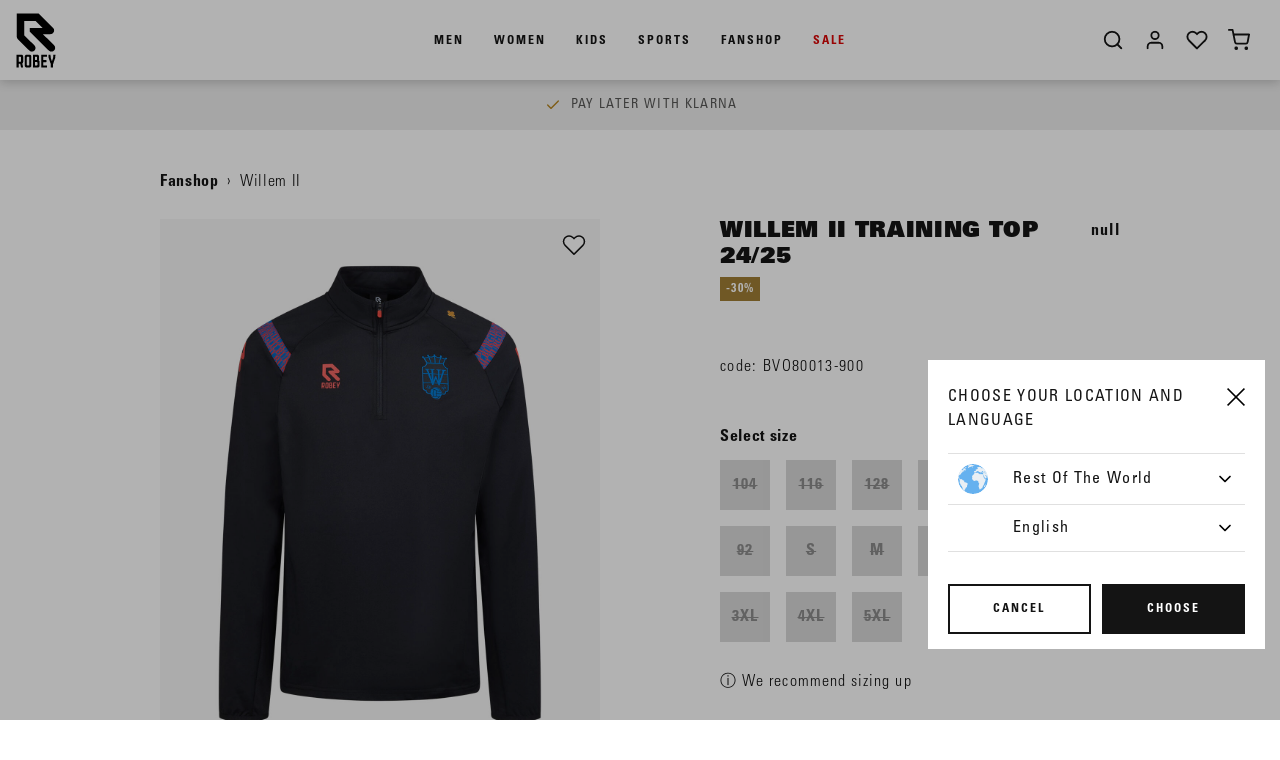

--- FILE ---
content_type: text/html;charset=UTF-8
request_url: https://www.robeysportswear.com/en/willem-ii/willem-ii-training-top-24-25/BVO80013-900.html?dwvar_BVO80013-900_color=900
body_size: 22561
content:
<!DOCTYPE html>
<html lang="en">
<head>



<script src="https://www.googleoptimize.com/optimize.js?id=OPT-MKQPST6"></script>
<!-- Google Tag Manager -->
<script>(function(w,d,s,l,i){w[l]=w[l]||[];w[l].push({'gtm.start':
new Date().getTime(),event:'gtm.js'});var f=d.getElementsByTagName(s)[0],
j=d.createElement(s),dl=l!='dataLayer'?'&l='+l:'';j.async=true;j.src=
'https://www.googletagmanager.com/gtm.js?id='+i+dl;f.parentNode.insertBefore(j,f);
})(window,document,'script','dataLayer','GTM-P22QXKL');</script>
<!-- End Google Tag Manager -->





    <link href="https://assets.expivi.net/options/latest/css/app.css" rel="stylesheet" />
    <script src="https://assets.expivi.net/viewer/latest/viewer.js"></script>
    <script src="https://assets.expivi.net/options/latest/js/app.js"></script>


<script defer type="text/javascript" src="/on/demandware.static/Sites-robey-EU-Site/-/en/v1768975355759/js/main.js"></script>
<script src="https://cdnjs.cloudflare.com/ajax/libs/tiny-slider/2.9.1/min/tiny-slider.js"></script>
<script src="https://unpkg.com/feather-icons"></script>

    <script defer type="text/javascript" src="/on/demandware.static/Sites-robey-EU-Site/-/en/v1768975355759/js/productDetail.js"
        
        >
    </script>

    <script defer type="text/javascript" src="/on/demandware.static/Sites-robey-EU-Site/-/en/v1768975355759/js/productTile.js"
        
        >
    </script>




<!-- Custom Head script -->

<!-- Custom Head script -->

<!-- TrustBox script -->
<script type="text/javascript" src="//widget.trustpilot.com/bootstrap/v5/tp.widget.bootstrap.min.js" async></script>
<!-- End TrustBox script -->
<script  defer="" type="text/javascript" src="/on/demandware.static/Sites-robey-EU-Site/-/en/v1768975355759/js/script.js"></script>
<meta charset="UTF-8" />
<meta http-equiv="Content-Type" content="text/html; charset=UTF-8" />

<meta http-equiv="X-UA-Compatible" content="IE=edge">

<meta name="viewport" content="width=device-width, initial-scale=1" />


<title>Shop Willem II Training Top 24/25 | Official Robey Webshop</title>

<meta name="description" content="Robey | Shop online for Willem II Training Top 24/25 ✓ Fast Worldwide Delivery ✓ Pay later with Klarna"/>
<meta name="keywords" content="Commerce Cloud Storefront Reference Architecture"/>





    <link rel="canonical" href="https://www.robeysportswear.com/en/willem-ii/willem-ii-training-top-24-25/BVO80013-900.html"/>



    <link rel="alternate" hreflang="en" href="https://www.robeysportswear.com/en/willem-ii/willem-ii-training-top-24-25/BVO80013-900.html" />

    <link rel="alternate" hreflang="nl-NL" href="https://www.robeysportswear.com/nl_NL/willem-ii/willem-ii-training-top-24-25/BVO80013-900.html" />

    <link rel="alternate" hreflang="de-DE" href="https://www.robeysportswear.com/de_DE/willem-ii/willem-ii-training-top-24-25/BVO80013-900.html" />

    <link rel="alternate" hreflang="en-NL" href="https://www.robeysportswear.com/en_NL/willem-ii/willem-ii-training-top-24-25/BVO80013-900.html" />


<link rel="apple-touch-icon" sizes="180x180" href="/on/demandware.static/Sites-robey-EU-Site/-/default/dwb2f7ab44/img/favicons/apple-touch-icon.png">
<link rel="icon" type="image/png" sizes="32x32" href="/on/demandware.static/Sites-robey-EU-Site/-/default/dw031b4b53/img/favicons/favicon-32x32.png">
<link rel="icon" type="image/png" sizes="16x16" href="/on/demandware.static/Sites-robey-EU-Site/-/default/dwbd26a849/img/favicons/favicon-16x16.png">
<link rel="manifest" href="/on/demandware.static/Sites-robey-EU-Site/-/default/dwd72ef9fd/img/favicons/site.webmanifest">
<meta name="msapplication-TileColor" content="#da532c">
<meta name="theme-color" content="#ffffff">

<link rel="stylesheet" href="/on/demandware.static/Sites-robey-EU-Site/-/en/v1768975355759/css/style.css" />

    <link rel="stylesheet" href="/on/demandware.static/Sites-robey-EU-Site/-/en/v1768975355759/css/page-pdp.css"  />






<script src="https://cdnjs.cloudflare.com/ajax/libs/gsap/3.11.3/gsap.min.js"></script>
<script src="https://cdnjs.cloudflare.com/ajax/libs/gsap/3.11.3/ScrollTrigger.min.js"></script>


<script type="text/javascript">//<!--
/* <![CDATA[ (head-active_data.js) */
var dw = (window.dw || {});
dw.ac = {
    _analytics: null,
    _events: [],
    _category: "",
    _searchData: "",
    _anact: "",
    _anact_nohit_tag: "",
    _analytics_enabled: "true",
    _timeZone: "Europe/Amsterdam",
    _capture: function(configs) {
        if (Object.prototype.toString.call(configs) === "[object Array]") {
            configs.forEach(captureObject);
            return;
        }
        dw.ac._events.push(configs);
    },
	capture: function() { 
		dw.ac._capture(arguments);
		// send to CQ as well:
		if (window.CQuotient) {
			window.CQuotient.trackEventsFromAC(arguments);
		}
	},
    EV_PRD_SEARCHHIT: "searchhit",
    EV_PRD_DETAIL: "detail",
    EV_PRD_RECOMMENDATION: "recommendation",
    EV_PRD_SETPRODUCT: "setproduct",
    applyContext: function(context) {
        if (typeof context === "object" && context.hasOwnProperty("category")) {
        	dw.ac._category = context.category;
        }
        if (typeof context === "object" && context.hasOwnProperty("searchData")) {
        	dw.ac._searchData = context.searchData;
        }
    },
    setDWAnalytics: function(analytics) {
        dw.ac._analytics = analytics;
    },
    eventsIsEmpty: function() {
        return 0 == dw.ac._events.length;
    }
};
/* ]]> */
// -->
</script>
<script type="text/javascript">//<!--
/* <![CDATA[ (head-cquotient.js) */
var CQuotient = window.CQuotient = {};
CQuotient.clientId = 'bcxn-robey-EU';
CQuotient.realm = 'BCXN';
CQuotient.siteId = 'robey-EU';
CQuotient.instanceType = 'prd';
CQuotient.locale = 'en';
CQuotient.fbPixelId = '1431628260450992';
CQuotient.activities = [];
CQuotient.cqcid='';
CQuotient.cquid='';
CQuotient.cqeid='';
CQuotient.cqlid='';
CQuotient.apiHost='api.cquotient.com';
/* Turn this on to test against Staging Einstein */
/* CQuotient.useTest= true; */
CQuotient.useTest = ('true' === 'false');
CQuotient.initFromCookies = function () {
	var ca = document.cookie.split(';');
	for(var i=0;i < ca.length;i++) {
	  var c = ca[i];
	  while (c.charAt(0)==' ') c = c.substring(1,c.length);
	  if (c.indexOf('cqcid=') == 0) {
		CQuotient.cqcid=c.substring('cqcid='.length,c.length);
	  } else if (c.indexOf('cquid=') == 0) {
		  var value = c.substring('cquid='.length,c.length);
		  if (value) {
		  	var split_value = value.split("|", 3);
		  	if (split_value.length > 0) {
			  CQuotient.cquid=split_value[0];
		  	}
		  	if (split_value.length > 1) {
			  CQuotient.cqeid=split_value[1];
		  	}
		  	if (split_value.length > 2) {
			  CQuotient.cqlid=split_value[2];
		  	}
		  }
	  }
	}
}
CQuotient.getCQCookieId = function () {
	if(window.CQuotient.cqcid == '')
		window.CQuotient.initFromCookies();
	return window.CQuotient.cqcid;
};
CQuotient.getCQUserId = function () {
	if(window.CQuotient.cquid == '')
		window.CQuotient.initFromCookies();
	return window.CQuotient.cquid;
};
CQuotient.getCQHashedEmail = function () {
	if(window.CQuotient.cqeid == '')
		window.CQuotient.initFromCookies();
	return window.CQuotient.cqeid;
};
CQuotient.getCQHashedLogin = function () {
	if(window.CQuotient.cqlid == '')
		window.CQuotient.initFromCookies();
	return window.CQuotient.cqlid;
};
CQuotient.trackEventsFromAC = function (/* Object or Array */ events) {
try {
	if (Object.prototype.toString.call(events) === "[object Array]") {
		events.forEach(_trackASingleCQEvent);
	} else {
		CQuotient._trackASingleCQEvent(events);
	}
} catch(err) {}
};
CQuotient._trackASingleCQEvent = function ( /* Object */ event) {
	if (event && event.id) {
		if (event.type === dw.ac.EV_PRD_DETAIL) {
			CQuotient.trackViewProduct( {id:'', alt_id: event.id, type: 'raw_sku'} );
		} // not handling the other dw.ac.* events currently
	}
};
CQuotient.trackViewProduct = function(/* Object */ cqParamData){
	var cq_params = {};
	cq_params.cookieId = CQuotient.getCQCookieId();
	cq_params.userId = CQuotient.getCQUserId();
	cq_params.emailId = CQuotient.getCQHashedEmail();
	cq_params.loginId = CQuotient.getCQHashedLogin();
	cq_params.product = cqParamData.product;
	cq_params.realm = cqParamData.realm;
	cq_params.siteId = cqParamData.siteId;
	cq_params.instanceType = cqParamData.instanceType;
	cq_params.locale = CQuotient.locale;
	
	if(CQuotient.sendActivity) {
		CQuotient.sendActivity(CQuotient.clientId, 'viewProduct', cq_params);
	} else {
		CQuotient.activities.push({activityType: 'viewProduct', parameters: cq_params});
	}
};
/* ]]> */
// -->
</script>


	 


	
	
		<style>

.menu-wrapper [data-category-id="outlet"] {
color: #d90606!important;
}

.menu-list-r > li:nth-child(6) > a {
color: #d90606!important;
}

.submenu-link-r {
font-size: 16px;
height: 38px;
}

.submenu-link {
margin-top: 7px;
}

.submenu-title-link {
margin-bottom: 7px;
}

.usp-bar-wrapper {
background-color: #ededed;
color:#000;
display:flex!important;
}

   @media screen and (min-width: 600px) {
.menu-list-desktop > li:nth-child(4) > .submenu-wrapper > .pre-submenu {
  display:none;
}
}

.usp-bar-wrapper a {
  color: #575756;
}

.responsive-menu-open .menu-wrapper-r {
opacity: 1;
}

</style>
	
		<style>


.product-detail-name, .product-recommendation-container .h2, .product-set-name {
font-family: UniversLTStd-XBlack,Helvetica,sans-serif;
text-transform: uppercase;
font-size: 22px;
line-height: 1.2;
letter-spacing: .5pt;
}

.page-title, .cart-title, .checkout-title {
    font-family: UniversLTStd-XBlack,Helvetica,sans-serif;
text-transform: uppercase;
font-size: 24px;
}

.bundle-footer-set-title {
display: none!important;
}

.product-detail-container .breadcrumb-row, .product-set-detail-container .product-breadcrumb-row {
margin-bottom: unset!important;
}

.product-detail .set-item .size-description {
display: none;
}

.product-brand {
display: none;
}

.size-description .sizing-table-link {
text-decoration: none;
}

.product-set-total-column > .divider {
background-color: #fff;
display:none;
}

.product-set-row .add-to-cart-global {
margin-top: 30px;
}

   @media screen and (min-width: 600px) {
.product-set-row .product-set-manufacturer-sku {
margin-bottom: 20px;
}
}

</style>
	
		<style>

.plp-tile .product-label, .product-tile .product-label, .product-carousel .product-label {
color:#fff;
background-color:#A07E35!important;
position:absolute!important;
margin-bottom:0px!important;
border:none!important;
width:auto!important;
padding: 10px 6px!important;
top: 10px!important;
left:0px!important;
letter-spacing: 1px;
}

.product-detail-row .product-label {
color:#fff;
background-color:#A07E35!important;
border:none!important;
}

   @media screen and (max-width: 600px) {
.plp-tile .product-label {
height: 18px!important;
}
}

.product-name-label-wrapper .product-label {
    width: auto;
    padding: 6px 6px;
    max-width: fit-content;
    display:unset;
}

.product-set-category, .product-set-row-mobile .product-set-category {
display: none!important;
}

</style>
	
		<style>

#about, #collections, #sports {
display: none;
}

[data-filter="collection"] ul.values.content, [data-filter="collectie"] ul.values.content, [data-filter="sport"] ul.values.content, [data-filter="gender"] ul.values.content {
display: block;
}

[data-filter="collection"] ul.values.content li, [data-filter="collectie"] ul.values.content li, [data-filter="sport"] ul.values.content li {
margin-top: 4px;
}

.product-details-column [data-attr="size"] .divider {
background-color: white;
margin-top: 15px;
}

@media screen and (max-width: 450px) {
.color-variations a {
    width: 26%;
}
}

</style>
	
		<style>

[data-querystring="cgid=collections-robey-specials"] .color-swatches {
display: none!important;
}

</style>
	
		<style>

.form-control-label { 
color: #9c9da2;
}

   @media screen and (min-width: 600px) {
.cart-sidebar, .sidebar-personal-info, .sidebar-products {
border: none;
background-color: #f6f6f6;
}
}

.line-item-total-price {
color: #b58521;
}

.minicart-quantity, .wishlist-link:before {
font-size: 10px;
padding: 2px 0 0 1px;
letter-spacing: 0.5pt;
font-family: fontBold,UniversLTStd-BoldCn,Helvetica,sans-serif;
}

@media screen and (max-width: 600px) {
.minicart-quantity, .wishlist-link:before {
font-size: 10px;
padding: 1px 0 0 1px;
}
}

.accepted-payment-options-wrapper h2 {
display: none;
}

.cart-payment-options-container .accepted-payment-options {
justify-content: center;
padding-bottom: 0;
}

.cart-payment-options-container .accepted-payment-options .icon-svg {
height: 36px;
margin-right: 36px;
}

</style>
	
		<style>

.footer-payment-icons {
display:flex;
justify-content: space-between;
width: 400px;
margin: 25px 0 20px;
flex-wrap: wrap;
}

.footer-payment-icons img {
height: 24px;
}

   @media screen and (max-width: 600px) {
.footer-payment-icons {
width: unset;
max-width: 600px;
}

.footer-payment-icons img {
height: 22px;
}
}

.newsletter-description {
display: none;
}


.newsletter-title {
line-height: 1;
width: 480px;
}

   @media screen and (max-width: 600px) {
.newsletter-title {
width: 310px;
}
}

.newsletter-signup {
background-color: #EDEDED;
padding-bottom: 50px;
}

.newsletter-divider-wrapper .divider {
background-color: transparent;
}

.newsletter-input {
background-color: white;
}

.site-footer {
margin-top: 0;
}

</style>
	
		<style>

@media screen and (min-width: 800px) {
.newsletter-popup__container {
max-width: 900px;
min-height: 420px;
}}

@media screen and (max-width: 600px) {
.newsletter-popup__content h3 {
line-height: 1.1;
font-size: 20px;
}
}


@media screen and (max-width: 600px) {
.newsletter-popup__content p {
margin-bottom: 30px!important;
font-size: 15px;
}
}

@media only screen and (max-width: 767px) {
.newsletter-popup__image {
    width: 100%;
    height: 185px;
}}

@media only screen and (max-width: 767px) {
.newsletter-popup__content {
    padding: 160px 0 0;}

.newsletter-popup__body {
margin: 60px 20px 0;}
}

.modal-header .close {
background-color: white;
}

@media only screen and (max-width: 767px) {
.newsletter-popup__success-confirmation {
    margin-top: 65px;
}
}

</style>
	
		<style>

.btn-toggle-wishlist-product {
top: 4px;
right: 4px;
}

.wishlist-product-container .product-tile .swatches {
display: none;
}

.product-quickview .set-items .product-name {
margin-top: 10px;
}

</style>
	
		<style>

::-moz-selection { /* Code for Firefox */
color: white;
 background: #A07E35;
}

::selection {
color: white;
 background: #A07E35;
}

.login-form-nav .nav-link {
font-family: UniversLTStd-BoldCn,Helvetica,sans-serif;
text-align: center;
line-height: 1.1;
font-size: 14px;
}

[data-pid="RS8049-403_5"] [data-attr="size"] {
display: none;
}

@font-face {
font-display: block;
font-family: "Manchester United 2015 2016 Regular";
src: url(https://www.robeysportswear.com/on/demandware.static/-/Sites-robey-EU-Library/default/dw0af0c0b1/fonts/ManchesterUnited20152016-Regular.ttf) format("opentype");
}

@font-face {
font-display: block;
font-family: "Robey Font XBlack Obl";
src: url(https://www.robeysportswear.com/on/demandware.static/-/Sites-robey-EU-Library/default/dwa7f36c80/fonts/UniversLTStd-XBlackObl.otf) format("opentype");
}

@font-face {
font-display: block;
font-family: "Robey Olifant";
src: url(https://www.robeysportswear.com/on/demandware.static/-/Sites-robey-EU-Library/default/dw67e16bac/fonts/Hipopotam-Studio-Olifant-Normal.otf) format("opentype");
}

@font-face {
font-display: block;
font-family: "Robey Varsity";
src: url(https://www.robeysportswear.com/on/demandware.static/-/Sites-robey-EU-Library/default/dw93305fe0/fonts/OldLondon.ttf) format("truetype");
}


#viewerContainer, #xpv-toolbar-loader, #xpv__viewer_initial_load_backdrop {
background-color: #f6f6f6!important;
}

.customer-service-container {
max-width: 1100px;
}

[data-pid="CM10018-106"] .product-out-of-stock-label {
display: none;
}

[data-querystring="cgid=collections-robey-retro"] .product-out-of-stock-label {
}

[data-querystring="cgid=collections-robey-retro"] .product-tile .image-container.is-out-of-stock {
}

.product-quickview.product-set.product-wrapper .availability {
display: none;
}

[data-querystring="cgid=thepadellers"] .color-swatches {
display: none;
}

[data-querystring="cgid=thepadellers"] .btn.quickview {
display: none;
}

</style>
	
		<style>
.tooltip {
  position: relative;
  display: inline-block;
  line-height: 1.2;
  border-bottom: 1px solid #fff; /* If you want dots under the hoverable text */
letter-spacing: 0.8pt;
}

.tooltip .tooltiptext {
  visibility: hidden;
  width: 350px;
  background-color: #fff;
  color: #141414;
  text-align: left;
  padding: 14px 14px;
  border-radius: 6px;
  position: absolute;
  z-index: 1;
  bottom: 150%;
  left: 0;
  margin-left: 0px;
  opacity: 0;
  transition: opacity 0.3s;
line-height: 1.5;
letter-spacing: 0.6pt;
border: 1px solid #D9D9D9;
box-shadow: 0 1px 1px rgba(0,0,0,.15);

}

   @media screen and (max-width: 600px) {
.tooltip .tooltiptext {
  width:335px;
}
}

.tooltip .tooltiptext::after {
  content: "";
  position: absolute;
  top: 100%;
  left: 50%;
  margin-left: -5px;
  border-width: 5px;
  border-style: solid;
  border-color: #D9D9D9 transparent transparent transparent;
opacity: 0;
}

.tooltip:hover .tooltiptext {
  visibility: visible;
  opacity: 1;
}

</style>
	

 
	
</head>
<body>


<!-- Google Tag Manager (noscript) -->
<noscript><iframe src="https://www.googletagmanager.com/ns.html?id=GTM-P22QXKL" height="0" width="0" style="display:none;visibility:hidden"></iframe></noscript>
<!-- End Google Tag Manager (noscript) -->


<div class="page" data-gtm-enabled="true" data-action="Product-Show" data-querystring="dwvar_BVO80013-900_color=900&amp;pid=BVO80013-900">










<div class="menu-wrapper menu-js">
    
    <div class="menu" role="navigation">
        <a class="logo-link" href="/en/home" title="Commerce Cloud Storefront Reference Architecture Home">
            <?xml version="1.0" encoding="utf-8"?>
<!-- Generator: Adobe Illustrator 24.1.3, SVG Export Plug-In . SVG Version: 6.00 Build 0)  -->
<svg version="1.1" class="logo" xmlns="http://www.w3.org/2000/svg" xmlns:xlink="http://www.w3.org/1999/xlink" x="0px" y="0px"
	 viewBox="0 0 88.76 120.4" style="enable-background:new 0 0 88.76 120.4;" xml:space="preserve">
	<path d="M12.72,103.98c0,0.56-0.44,1-0.97,1H7.77V94.54h3.82h0.16c0.52,0,0.97,0.44,0.97,0.96V103.98z M13.24,90.05H3.51
		c-0.12,0-0.24,0.12-0.24,0.28v26.73c0,0.12,0.12,0.24,0.24,0.24h3.98c0.16,0,0.28-0.12,0.28-0.24v-7.64h3.34l1.57,7.64
		c0.04,0.12,0.16,0.24,0.32,0.24h3.94c0.16,0,0.24-0.12,0.2-0.24l-1.73-8.28c1.09-0.72,1.81-1.92,1.81-3.32V94.01
		C17.22,91.85,15.41,90.05,13.24,90.05"/>
	<path d="M30.08,111.86c0,0.52-0.44,0.96-1.01,0.96h-2.98c-0.56,0-1-0.44-1-0.96V95.49c0-0.52,0.44-0.96,1-0.96h2.98
		c0.56,0,1.01,0.44,1.01,0.96V111.86z M30.56,90.05h-5.95c-2.21,0-3.98,1.8-3.98,3.96v19.33c0,2.16,1.77,3.96,3.98,3.96h5.95
		c2.21,0,3.98-1.8,3.98-3.96V94.01C34.54,91.85,32.77,90.05,30.56,90.05"/>
	<path d="M47.43,111.86c0,0.52-0.44,0.96-1.01,0.96h-3.98v-7h3.98c0.56,0,1.01,0.44,1.01,1V111.86z M42.45,94.54h2.9
		c0.56,0,1,0.44,1,0.96v4.88c0,0.52-0.44,1-1,1h-2.9V94.54z M50.25,102.1c0.32-0.76,0.56-1.56,0.56-2.12v-5.96
		c0-2.16-1.77-3.96-3.98-3.96h-8.6c-0.12,0-0.24,0.12-0.24,0.28v26.73c0,0.12,0.12,0.24,0.24,0.24h9.73c2.17,0,3.98-1.8,3.98-3.96
		v-8C51.94,104.02,51.25,102.82,50.25,102.1"/>
	<path d="M67.53,90.05h-11.9c-0.16,0-0.28,0.12-0.28,0.28v26.73c0,0.12,0.12,0.24,0.28,0.24h11.9c0.16,0,0.28-0.12,0.28-0.24v-3.96
		c0-0.16-0.12-0.28-0.28-0.28h-7.68v-6.92h6.19c0.16,0,0.28-0.12,0.28-0.24v-3.96c0-0.12-0.12-0.24-0.28-0.24h-6.19v-6.92h7.68
		c0.16,0,0.28-0.12,0.28-0.24v-3.96C67.81,90.17,67.69,90.05,67.53,90.05"/>
	<path d="M85.25,90.05h-3.98c-0.12,0-0.24,0.12-0.24,0.28l-0.48,6.44v0.24c0,0-0.04,0.12-0.08,0.24l-2.33,6.64
		c-0.04,0.12-0.12,0.12-0.16,0l-2.33-6.64c-0.04-0.12-0.08-0.32-0.12-0.48l-0.44-6.44c0-0.16-0.12-0.28-0.28-0.28h-3.98
		c-0.12,0-0.24,0.12-0.2,0.28l0.44,6.44c0,0.16,0.08,0.36,0.12,0.48l4.54,13c0.04,0.12,0.08,0.24,0.08,0.24v0.24v6.32
		c0,0.12,0.12,0.24,0.24,0.24h3.98c0.16,0,0.24-0.12,0.24-0.24v-6.32v-0.24c0,0,0.04-0.12,0.08-0.24l4.58-13
		c0.04-0.12,0.08-0.24,0.08-0.24v-0.24l0.48-6.44C85.5,90.17,85.42,90.05,85.25,90.05"/>
	<path d="M58.96,46.84h15.73c2.05,0,4-0.8,5.5-2.29c1.49-1.49,2.53-3.53,2.53-5.59c0-2.06-0.82-3.96-2.3-5.57L49.77,3.09H3.87
		v48.39c0,2.74,0.57,4.34,2.29,6.07l24.11,23.91c1.49,1.47,3.44,2.28,5.39,2.28s4.01-0.8,5.5-2.28c1.49-1.51,2.19-3.41,2.19-5.36
		c0-1.93-0.71-3.88-2.19-5.48L19.47,49.21V19.03h23.98l14.82,14.81H30.93v7.51l40.53,40.1c1.51,1.47,3.45,2.28,5.63,2.28
		c2.06,0,4.03-0.8,5.51-2.28c1.5-1.51,2.3-3.55,2.3-5.58c0-2.03-0.8-3.98-2.3-5.59L58.96,46.84z"/>
</svg>

        </a>
        
            <ul class="menu-list-desktop">
                
                    <li class="menu-li">
                        <a href="/en/men/" data-category-id="men" class="menu-link">
                            Men
                        </a>
                        
                            
                            <div class="submenu-wrapper submenu-wrapper-js">
    <div class="pre-submenu">
        <ul>
            <li>
                <a href="/en/men/" id="men" class="submenu-title-link">All Men</a>
            </li>
            
                
                    <li>
                        <a href="/en/men-new/" id="men-new" class="submenu-title-link">New</a>
                    </li>
                
            
                
            
                
            
                
            
                
                    <li>
                        <a href="https://www.robeysportswear.com/en/robey-specials/" id="men-robey-specials" class="submenu-title-link">Robey Specials</a>
                    </li>
                
            
                
                    <li>
                        <a href="https://www.robeysportswear.com/en/fanshop/" id="men-fanshop" class="submenu-title-link">Fanshop</a>
                    </li>
                
            
                
            
                
                    <li>
                        <a href="https://www.robeysportswear.com/en/sale/" id="men-outlet" class="submenu-title-link">Sale</a>
                    </li>
                
            
        </ul>
    </div>
    
        
    
        
            <div class="submenu">
                <a href="/en/men/clothing/" id="men-clothing" class="submenu-title-link">Clothing</a>
                <ul>
                    
                        <li>
                            <a href="/en/men-tracksuits/" id="men-tracksuits" class="submenu-link">
                                Tracksuits
                            </a>
                        </li>
                    
                        <li>
                            <a href="/en/men-sweats-hoodies/" id="men-sweats-hoodies" class="submenu-link">
                                Sweats &amp; hoodies
                            </a>
                        </li>
                    
                        <li>
                            <a href="/en/men-bottoms/" id="men-bottoms" class="submenu-link">
                                Pants
                            </a>
                        </li>
                    
                        <li>
                            <a href="/en/men-kits/" id="men-tenues" class="submenu-link">
                                Kits
                            </a>
                        </li>
                    
                        <li>
                            <a href="/en/men-shirts/" id="men-tops-shirts" class="submenu-link">
                                Tops &amp; shirts
                            </a>
                        </li>
                    
                        <li>
                            <a href="/en/men-shorts/" id="men-shorts" class="submenu-link">
                                Shorts
                            </a>
                        </li>
                    
                        <li>
                            <a href="/en/men/clothing/baselayers/" id="men-baselayers" class="submenu-link">
                                Baselayers
                            </a>
                        </li>
                    
                        <li>
                            <a href="/en/men-jackets/" id="men-jackets" class="submenu-link">
                                Jackets
                            </a>
                        </li>
                    
                </ul>
            </div>
        
    
        
            <div class="submenu">
                <a href="/en/men/accessories/" id="men-accessories" class="submenu-title-link">Accessories</a>
                <ul>
                    
                        <li>
                            <a href="/en/men/accessories/socks/" id="Men - Socks" class="submenu-link">
                                Socks
                            </a>
                        </li>
                    
                        <li>
                            <a href="/en/men/accessories/bags/" id="Men - Bags" class="submenu-link">
                                Bags
                            </a>
                        </li>
                    
                        <li>
                            <a href="/en/men/accessories/caps-hats/" id="Men - Caps" class="submenu-link">
                                Caps &amp; hats
                            </a>
                        </li>
                    
                        <li>
                            <a href="/en/men/accessories/footballs/" id="Men - Footballs" class="submenu-link">
                                Footballs
                            </a>
                        </li>
                    
                        <li>
                            <a href="/en/men/accessories/bibs/" id="Men - Bibs" class="submenu-link">
                                BIBS
                            </a>
                        </li>
                    
                        <li>
                            <a href="/en/men/accessories/more-gear/" id="Men - Equipment" class="submenu-link">
                                More gear
                            </a>
                        </li>
                    
                </ul>
            </div>
        
    
        
            <div class="submenu">
                <a href="/en/footwear/" id="men-footwear" class="submenu-title-link">Footwear</a>
                <ul>
                    
                        <li>
                            <a href="/en/men/footwear/shoes/" id="men-footwear-shoes" class="submenu-link">
                                Shoes
                            </a>
                        </li>
                    
                        <li>
                            <a href="/en/men/footwear/slides/" id="men-footwear-slides" class="submenu-link">
                                Slides
                            </a>
                        </li>
                    
                </ul>
            </div>
        
    
        
    
        
    
        
            <div class="submenu">
                <a href="/en/men/sports/" id="men-sports" class="submenu-title-link">Sports</a>
                <ul>
                    
                        <li>
                            <a href="https://www.robeysportswear.com/en/football-shop/" id="men-football" class="submenu-link">
                                Football
                            </a>
                        </li>
                    
                        <li>
                            <a href="/en/men-tennis-padel/" id="men-tennis-padel" class="submenu-link">
                                Tennis &amp; padel
                            </a>
                        </li>
                    
                        <li>
                            <a href="/en/men-fitness-training/" id="men-finess-training" class="submenu-link">
                                Fitness &amp; training
                            </a>
                        </li>
                    
                        <li>
                            <a href="https://www.robeysportswear.com/en/collections-off-pitch/" id="men-off-pitch" class="submenu-link">
                                Off Pitch
                            </a>
                        </li>
                    
                </ul>
            </div>
        
    
        
    
</div>

                        
                    </li>
                
                    <li class="menu-li">
                        <a href="/en/women/" data-category-id="women" class="menu-link">
                            Women
                        </a>
                        
                            
                            <div class="submenu-wrapper submenu-wrapper-js">
    <div class="pre-submenu">
        <ul>
            <li>
                <a href="/en/women/" id="women" class="submenu-title-link">All Women</a>
            </li>
            
                
                    <li>
                        <a href="/en/women-new/" id="women-new" class="submenu-title-link">New</a>
                    </li>
                
            
                
            
                
            
                
            
                
                    <li>
                        <a href="https://www.robeysportswear.com/en/robey-specials/" id="women-robey-specials" class="submenu-title-link">Robey Specials</a>
                    </li>
                
            
                
                    <li>
                        <a href="https://www.robeysportswear.com/en/fanshop/" id="women-fanshop" class="submenu-title-link">Fanshop</a>
                    </li>
                
            
                
            
                
                    <li>
                        <a href="https://www.robeysportswear.com/en/sale/" id="women-outlet" class="submenu-title-link">Sale</a>
                    </li>
                
            
        </ul>
    </div>
    
        
    
        
            <div class="submenu">
                <a href="/en/women/clothing/" id="women-clothing" class="submenu-title-link">Clothing</a>
                <ul>
                    
                        <li>
                            <a href="/en/women-tracksuits/" id="women-tracksuits" class="submenu-link">
                                Tracksuits
                            </a>
                        </li>
                    
                        <li>
                            <a href="/en/women-sweats-hoodies/" id="women-sweats-hoodies" class="submenu-link">
                                Sweats &amp; hoodies
                            </a>
                        </li>
                    
                        <li>
                            <a href="/en/women-bottoms/" id="women-bottoms" class="submenu-link">
                                Pants
                            </a>
                        </li>
                    
                        <li>
                            <a href="/en/women-kits/" id="women-tenues" class="submenu-link">
                                Kits
                            </a>
                        </li>
                    
                        <li>
                            <a href="/en/women-shirts/" id="women-tops-shirts" class="submenu-link">
                                Tops &amp; shirts
                            </a>
                        </li>
                    
                        <li>
                            <a href="/en/women-shorts/" id="women-shorts" class="submenu-link">
                                Shorts
                            </a>
                        </li>
                    
                        <li>
                            <a href="/en/women-skirts-dresses/" id="women-skirts-dresses" class="submenu-link">
                                Skirts &amp; dresses
                            </a>
                        </li>
                    
                        <li>
                            <a href="/en/women-baselayers/" id="women-baselayers" class="submenu-link">
                                Baselayers
                            </a>
                        </li>
                    
                        <li>
                            <a href="/en/women-jackets/" id="women-jackets" class="submenu-link">
                                Jackets
                            </a>
                        </li>
                    
                </ul>
            </div>
        
    
        
            <div class="submenu">
                <a href="/en/women/accessories/" id="women-accessories" class="submenu-title-link">Accessories</a>
                <ul>
                    
                        <li>
                            <a href="/en/women/accessories/socks/" id="women-socks" class="submenu-link">
                                Socks
                            </a>
                        </li>
                    
                        <li>
                            <a href="/en/women/accessories/bags/" id="women-bags" class="submenu-link">
                                Bags
                            </a>
                        </li>
                    
                        <li>
                            <a href="/en/women/accessories/caps-hats/" id="women-headwear" class="submenu-link">
                                Caps &amp; hats
                            </a>
                        </li>
                    
                        <li>
                            <a href="/en/women/accessories/footballs/" id="women-footballs" class="submenu-link">
                                Footballs
                            </a>
                        </li>
                    
                        <li>
                            <a href="/en/women/accessories/bibs/" id="women-bibs" class="submenu-link">
                                BIBS
                            </a>
                        </li>
                    
                        <li>
                            <a href="/en/women/accessories/more-gear/" id="women-gear" class="submenu-link">
                                More gear
                            </a>
                        </li>
                    
                </ul>
            </div>
        
    
        
            <div class="submenu">
                <a href="/en/women-footwear/" id="women-footwear" class="submenu-title-link">Footwear</a>
                <ul>
                    
                        <li>
                            <a href="/en/women/footwear/shoes/" id="women-footwear-shoes" class="submenu-link">
                                Shoes
                            </a>
                        </li>
                    
                        <li>
                            <a href="/en/women/footwear/slides/" id="women-footwear-slides" class="submenu-link">
                                Slides
                            </a>
                        </li>
                    
                </ul>
            </div>
        
    
        
    
        
    
        
            <div class="submenu">
                <a href="/en/women/sports/" id="women-sports" class="submenu-title-link">Sports</a>
                <ul>
                    
                        <li>
                            <a href="https://www.robeysportswear.com/en/football-shop/" id="women-football" class="submenu-link">
                                Football
                            </a>
                        </li>
                    
                        <li>
                            <a href="/en/women-tennis-padel/" id="women-tennis-padel" class="submenu-link">
                                Tennis &amp; padel
                            </a>
                        </li>
                    
                        <li>
                            <a href="/en/women/sports/fitness-training/" id="women-fitness-training" class="submenu-link">
                                Fitness &amp; training
                            </a>
                        </li>
                    
                </ul>
            </div>
        
    
        
    
</div>

                        
                    </li>
                
                    <li class="menu-li">
                        <a href="/en/kids/" data-category-id="kids" class="menu-link">
                            Kids
                        </a>
                        
                            
                            <div class="submenu-wrapper submenu-wrapper-js">
    <div class="pre-submenu">
        <ul>
            <li>
                <a href="/en/kids/" id="kids" class="submenu-title-link">All Kids</a>
            </li>
            
                
                    <li>
                        <a href="/en/kids-new/" id="kids-new" class="submenu-title-link">New</a>
                    </li>
                
            
                
            
                
            
                
            
                
                    <li>
                        <a href="https://www.robeysportswear.com/en/fanshop/" id="kids-fanshop" class="submenu-title-link">Fanshop</a>
                    </li>
                
            
                
            
                
                    <li>
                        <a href="https://www.robeysportswear.com/en/sale/" id="kids-outlet" class="submenu-title-link">Sale</a>
                    </li>
                
            
        </ul>
    </div>
    
        
    
        
            <div class="submenu">
                <a href="/en/kids/clothing/" id="kids-clothing" class="submenu-title-link">Clothing</a>
                <ul>
                    
                        <li>
                            <a href="/en/kids-tracksuits/" id="kids-tracksuits" class="submenu-link">
                                Tracksuits
                            </a>
                        </li>
                    
                        <li>
                            <a href="/en/kids-sweats-hoodies/" id="kids-sweats-hoodies" class="submenu-link">
                                Sweats &amp; Hoodies
                            </a>
                        </li>
                    
                        <li>
                            <a href="/en/kids-bottoms/" id="kids-bottoms" class="submenu-link">
                                Bottoms
                            </a>
                        </li>
                    
                        <li>
                            <a href="/en/kids-kits/" id="kids-tenues" class="submenu-link">
                                Kits
                            </a>
                        </li>
                    
                        <li>
                            <a href="/en/kids-shirts/" id="kids-shirts" class="submenu-link">
                                Tops &amp; shirts
                            </a>
                        </li>
                    
                        <li>
                            <a href="/en/kids-shorts/" id="kids-shorts" class="submenu-link">
                                Shorts
                            </a>
                        </li>
                    
                        <li>
                            <a href="/en/kids-baselayers/" id="kids-baselayers" class="submenu-link">
                                Baselayers
                            </a>
                        </li>
                    
                        <li>
                            <a href="/en/kids-jackets/" id="kids-jackets" class="submenu-link">
                                Jackets
                            </a>
                        </li>
                    
                </ul>
            </div>
        
    
        
            <div class="submenu">
                <a href="/en/kids/accessories/" id="kids-accessories" class="submenu-title-link">Accessories</a>
                <ul>
                    
                        <li>
                            <a href="/en/kids/accessories/socks/" id="kids-socks" class="submenu-link">
                                Socks
                            </a>
                        </li>
                    
                        <li>
                            <a href="/en/kids/accessories/bags/" id="kids-bags" class="submenu-link">
                                Bags
                            </a>
                        </li>
                    
                        <li>
                            <a href="/en/kids/accessories/caps-hats/" id="kids-headwear" class="submenu-link">
                                Caps &amp; hats
                            </a>
                        </li>
                    
                        <li>
                            <a href="/en/kids/accessories/footballs/" id="kids-footballs" class="submenu-link">
                                Footballs
                            </a>
                        </li>
                    
                        <li>
                            <a href="/en/kids/accessories/bibs/" id="kids-bibs" class="submenu-link">
                                BIBS
                            </a>
                        </li>
                    
                        <li>
                            <a href="/en/kids/accessories/more-gear/" id="kids-equipment" class="submenu-link">
                                More gear
                            </a>
                        </li>
                    
                </ul>
            </div>
        
    
        
            <div class="submenu">
                <a href="/en/kids-footwear/" id="kids-footwear" class="submenu-title-link">Footwear</a>
                <ul>
                    
                        <li>
                            <a href="/en/kids/footwear/shoes/" id="kids-footwear-shoes" class="submenu-link">
                                Shoes
                            </a>
                        </li>
                    
                        <li>
                            <a href="/en/kids/footwear/slides/" id="kids-footwear-slides" class="submenu-link">
                                Slides
                            </a>
                        </li>
                    
                </ul>
            </div>
        
    
        
    
        
            <div class="submenu">
                <a href="/en/kids/sports/" id="kids-sports" class="submenu-title-link">Sports</a>
                <ul>
                    
                        <li>
                            <a href="https://www.robeysportswear.com/en/football-shop/" id="kids-football" class="submenu-link">
                                Football
                            </a>
                        </li>
                    
                        <li>
                            <a href="/en/kids/sports/tennis-padel/" id="kids-tennis" class="submenu-link">
                                Tennis &amp; padel
                            </a>
                        </li>
                    
                        <li>
                            <a href="https://www.robeysportswear.com/en/collections-off-pitch/" id="kids-off-pitch" class="submenu-link">
                                Off Pitch
                            </a>
                        </li>
                    
                </ul>
            </div>
        
    
        
    
</div>

                        
                    </li>
                
                    <li class="menu-li">
                        <a href="#" data-category-id="sports" class="menu-link">
                            Sports
                        </a>
                        
                            
                            <div class="submenu-wrapper submenu-wrapper-js">
    <div class="pre-submenu">
        <ul>
            <li>
                <a href="#" id="sports" class="submenu-title-link">All Sports</a>
            </li>
            
                
            
                
            
                
            
                
            
        </ul>
    </div>
    
        
            <div class="submenu">
                <a href="https://www.robeysportswear.com/en/voetbal.html" id="football" class="submenu-title-link">Football</a>
                <ul>
                    
                        <li>
                            <a href="/en/sports/football/clothing/" id="football-clothing" class="submenu-link">
                                Clothing
                            </a>
                        </li>
                    
                        <li>
                            <a href="/en/football-tracksuits/" id="football-tracksuits" class="submenu-link">
                                Tracksuits
                            </a>
                        </li>
                    
                        <li>
                            <a href="/en/sports/football/kits/" id="football-tenues" class="submenu-link">
                                Kits
                            </a>
                        </li>
                    
                        <li>
                            <a href="/en/football-socks/" id="football-socks" class="submenu-link">
                                Socks
                            </a>
                        </li>
                    
                        <li>
                            <a href="/en/football-accessories/" id="football-accessories" class="submenu-link">
                                Accessories
                            </a>
                        </li>
                    
                        <li>
                            <a href="https://www.robeysportswear.com/en/fanshop/" id="football-fanshop" class="submenu-link">
                                Fanshop
                            </a>
                        </li>
                    
                </ul>
            </div>
        
    
        
            <div class="submenu">
                <a href="/en/tennis-padel/" id="tennis-padel" class="submenu-title-link">Tennis &amp; padel</a>
                <ul>
                    
                        <li>
                            <a href="/en/tennis-padel-men/" id="sports-tennis-padel-men" class="submenu-link">
                                Men
                            </a>
                        </li>
                    
                        <li>
                            <a href="/en/tennis-padel-women/" id="sports-tennis-padel-women" class="submenu-link">
                                Women
                            </a>
                        </li>
                    
                        <li>
                            <a href="/en/tennis-padel-kids/" id="sports-tennis-padel-kids" class="submenu-link">
                                Kids
                            </a>
                        </li>
                    
                        <li>
                            <a href="/en/tennis-padel-sale/" id="sports-tennis-padel-sale" class="submenu-link">
                                Sale
                            </a>
                        </li>
                    
                </ul>
            </div>
        
    
        
            <div class="submenu">
                <a href="/en/sports/fitness-training/" id="fitness-training" class="submenu-title-link">Fitness &amp; training</a>
                <ul>
                    
                        <li>
                            <a href="/en/fitness-men/" id="fitness-training-men" class="submenu-link">
                                Men
                            </a>
                        </li>
                    
                        <li>
                            <a href="/en/fitness-women/" id="fitness-training-women" class="submenu-link">
                                Women
                            </a>
                        </li>
                    
                </ul>
            </div>
        
    
        
            <div class="submenu">
                <a href="/en/collections-off-pitch/" id="off-pitch" class="submenu-title-link">Off Pitch</a>
                <ul>
                    
                        <li>
                            <a href="/en/sports/off-pitch/tracksuits/" id="off-pitch-tracksuits" class="submenu-link">
                                Tracksuits
                            </a>
                        </li>
                    
                        <li>
                            <a href="/en/sports/off-pitch/sweats-hoodies/" id="off-pitch-sweats-hoodies" class="submenu-link">
                                Sweats &amp; hoodies
                            </a>
                        </li>
                    
                        <li>
                            <a href="/en/sports/off-pitch/t-shirts-polos/" id="off-pitch-tshirts-polos" class="submenu-link">
                                T-shirts &amp; polos
                            </a>
                        </li>
                    
                        <li>
                            <a href="/en/sports/off-pitch/bottoms/" id="off-pitch-bottoms" class="submenu-link">
                                Bottoms
                            </a>
                        </li>
                    
                        <li>
                            <a href="/en/off-pitch-shoes-slides/" id="off-pitch-footwear" class="submenu-link">
                                Footwear
                            </a>
                        </li>
                    
                        <li>
                            <a href="/en/sports/off-pitch/accessories/" id="off-pitch-accessories" class="submenu-link">
                                Accessories
                            </a>
                        </li>
                    
                        <li>
                            <a href="https://www.robeysportswear.com/en/robey-specials/" id="off-pitch-robey-specials" class="submenu-link">
                                Robey Specials
                            </a>
                        </li>
                    
                </ul>
            </div>
        
    
</div>

                        
                    </li>
                
                    <li class="menu-li">
                        <a href="https://www.robeysportswear.com/en/fanshop.html" data-category-id="fanshop" class="menu-link">
                            Fanshop
                        </a>
                        
                    </li>
                
                    <li class="menu-li">
                        <a href="/en/sale/" data-category-id="outlet" class="menu-link">
                            Sale
                        </a>
                        
                    </li>
                
            </ul>
        
        <div class="menu-wrapper-r">
            <ul class="menu-list-r">
                
                    <li class="menu-li-r">
                        
                            <button class="toggle-submenu-r toggle-submenu-r-js submenu-closed">
                                <i data-feather="chevron-up" class="feather null"></i>
                            </button>
                        
                        <a href="/en/men/"  class="menu-link-r">
                            Men
                        </a>
                        
                            <ul class="submenu-r submenu-r-js">
                                <li>
                                    <a href="/en/men/" id="men" class="submenu-link-r">
                                        All Men
                                    </a>
                                </li>
                                
                                    <li>
                                        <a href="/en/men-new/" id="men-new" class="submenu-link-r">New</a>
                                    </li>
                                
                                    <li>
                                        <a href="/en/men/clothing/" id="men-clothing" class="submenu-link-r">Clothing</a>
                                    </li>
                                
                                    <li>
                                        <a href="/en/men/accessories/" id="men-accessories" class="submenu-link-r">Accessories</a>
                                    </li>
                                
                                    <li>
                                        <a href="/en/footwear/" id="men-footwear" class="submenu-link-r">Footwear</a>
                                    </li>
                                
                                    <li>
                                        <a href="https://www.robeysportswear.com/en/robey-specials/" id="men-robey-specials" class="submenu-link-r">Robey Specials</a>
                                    </li>
                                
                                    <li>
                                        <a href="https://www.robeysportswear.com/en/fanshop/" id="men-fanshop" class="submenu-link-r">Fanshop</a>
                                    </li>
                                
                                    <li>
                                        <a href="/en/men/sports/" id="men-sports" class="submenu-link-r">Sports</a>
                                    </li>
                                
                                    <li>
                                        <a href="https://www.robeysportswear.com/en/sale/" id="men-outlet" class="submenu-link-r">Sale</a>
                                    </li>
                                
                            </ul>
                        
                    </li>
                
                    <li class="menu-li-r">
                        
                            <button class="toggle-submenu-r toggle-submenu-r-js submenu-closed">
                                <i data-feather="chevron-up" class="feather null"></i>
                            </button>
                        
                        <a href="/en/women/"  class="menu-link-r">
                            Women
                        </a>
                        
                            <ul class="submenu-r submenu-r-js">
                                <li>
                                    <a href="/en/women/" id="women" class="submenu-link-r">
                                        All Women
                                    </a>
                                </li>
                                
                                    <li>
                                        <a href="/en/women-new/" id="women-new" class="submenu-link-r">New</a>
                                    </li>
                                
                                    <li>
                                        <a href="/en/women/clothing/" id="women-clothing" class="submenu-link-r">Clothing</a>
                                    </li>
                                
                                    <li>
                                        <a href="/en/women/accessories/" id="women-accessories" class="submenu-link-r">Accessories</a>
                                    </li>
                                
                                    <li>
                                        <a href="/en/women-footwear/" id="women-footwear" class="submenu-link-r">Footwear</a>
                                    </li>
                                
                                    <li>
                                        <a href="https://www.robeysportswear.com/en/robey-specials/" id="women-robey-specials" class="submenu-link-r">Robey Specials</a>
                                    </li>
                                
                                    <li>
                                        <a href="https://www.robeysportswear.com/en/fanshop/" id="women-fanshop" class="submenu-link-r">Fanshop</a>
                                    </li>
                                
                                    <li>
                                        <a href="/en/women/sports/" id="women-sports" class="submenu-link-r">Sports</a>
                                    </li>
                                
                                    <li>
                                        <a href="https://www.robeysportswear.com/en/sale/" id="women-outlet" class="submenu-link-r">Sale</a>
                                    </li>
                                
                            </ul>
                        
                    </li>
                
                    <li class="menu-li-r">
                        
                            <button class="toggle-submenu-r toggle-submenu-r-js submenu-closed">
                                <i data-feather="chevron-up" class="feather null"></i>
                            </button>
                        
                        <a href="/en/kids/"  class="menu-link-r">
                            Kids
                        </a>
                        
                            <ul class="submenu-r submenu-r-js">
                                <li>
                                    <a href="/en/kids/" id="kids" class="submenu-link-r">
                                        All Kids
                                    </a>
                                </li>
                                
                                    <li>
                                        <a href="/en/kids-new/" id="kids-new" class="submenu-link-r">New</a>
                                    </li>
                                
                                    <li>
                                        <a href="/en/kids/clothing/" id="kids-clothing" class="submenu-link-r">Clothing</a>
                                    </li>
                                
                                    <li>
                                        <a href="/en/kids/accessories/" id="kids-accessories" class="submenu-link-r">Accessories</a>
                                    </li>
                                
                                    <li>
                                        <a href="/en/kids-footwear/" id="kids-footwear" class="submenu-link-r">Footwear</a>
                                    </li>
                                
                                    <li>
                                        <a href="https://www.robeysportswear.com/en/fanshop/" id="kids-fanshop" class="submenu-link-r">Fanshop</a>
                                    </li>
                                
                                    <li>
                                        <a href="/en/kids/sports/" id="kids-sports" class="submenu-link-r">Sports</a>
                                    </li>
                                
                                    <li>
                                        <a href="https://www.robeysportswear.com/en/sale/" id="kids-outlet" class="submenu-link-r">Sale</a>
                                    </li>
                                
                            </ul>
                        
                    </li>
                
                    <li class="menu-li-r">
                        
                            <button class="toggle-submenu-r toggle-submenu-r-js submenu-closed">
                                <i data-feather="chevron-up" class="feather null"></i>
                            </button>
                        
                        <a href="#"  class="menu-link-r">
                            Sports
                        </a>
                        
                            <ul class="submenu-r submenu-r-js">
                                <li>
                                    <a href="#" id="sports" class="submenu-link-r">
                                        All Sports
                                    </a>
                                </li>
                                
                                    <li>
                                        <a href="https://www.robeysportswear.com/en/voetbal.html" id="football" class="submenu-link-r">Football</a>
                                    </li>
                                
                                    <li>
                                        <a href="/en/tennis-padel/" id="tennis-padel" class="submenu-link-r">Tennis &amp; padel</a>
                                    </li>
                                
                                    <li>
                                        <a href="/en/sports/fitness-training/" id="fitness-training" class="submenu-link-r">Fitness &amp; training</a>
                                    </li>
                                
                                    <li>
                                        <a href="/en/collections-off-pitch/" id="off-pitch" class="submenu-link-r">Off Pitch</a>
                                    </li>
                                
                            </ul>
                        
                    </li>
                
                    <li class="menu-li-r">
                        
                        <a href="https://www.robeysportswear.com/en/fanshop.html"  class="menu-link-r">
                            Fanshop
                        </a>
                        
                    </li>
                
                    <li class="menu-li-r">
                        
                        <a href="/en/sale/"  class="menu-link-r">
                            Sale
                        </a>
                        
                    </li>
                
                


                <li class="mb-30"></li>
                <li class="menu-items">
                    









    <button class="menu-btn-r toggle-language-selector-r-js">
        <i data-feather="globe" class="feather null"></i>
        INT | &euro; EUR
    </button>
    <div class="language-selector-r" >
        


<div class="locale-change-popup" data-url="/on/demandware.store/Sites-robey-EU-Site/en/Page-SetLocale"
    data-current-locale="{&quot;countryCode&quot;:&quot;&quot;,&quot;name&quot;:&quot;&quot;,&quot;currencyCode&quot;:&quot;EUR&quot;,&quot;currencySymbol&quot;:&quot;&euro;&quot;,&quot;displayName&quot;:&quot;English&quot;,&quot;language&quot;:&quot;en&quot;,&quot;displayLanguage&quot;:&quot;English&quot;}"
    data-locales="[{&quot;localID&quot;:&quot;en&quot;,&quot;siteID&quot;:&quot;robey-EU&quot;,&quot;country&quot;:&quot;&quot;,&quot;displayCountry&quot;:&quot;&quot;,&quot;currencyCode&quot;:&quot;EUR&quot;,&quot;currencySymbol&quot;:&quot;&euro;&quot;,&quot;displayName&quot;:&quot;English&quot;,&quot;language&quot;:&quot;en&quot;,&quot;displayLanguage&quot;:&quot;English&quot;,&quot;labels&quot;:{&quot;title&quot;:&quot;Choose your location and language&quot;,&quot;confirm&quot;:&quot;Choose&quot;}},{&quot;localID&quot;:&quot;nl_NL&quot;,&quot;siteID&quot;:&quot;robey-EU&quot;,&quot;country&quot;:&quot;NL&quot;,&quot;displayCountry&quot;:&quot;Nederland&quot;,&quot;currencyCode&quot;:&quot;EUR&quot;,&quot;currencySymbol&quot;:&quot;&euro;&quot;,&quot;displayName&quot;:&quot;Nederlands (Nederland)&quot;,&quot;language&quot;:&quot;nl&quot;,&quot;displayLanguage&quot;:&quot;Nederlands&quot;,&quot;labels&quot;:{&quot;title&quot;:&quot;Kies je locatie en taal&quot;,&quot;confirm&quot;:&quot;Kiezen&quot;}},{&quot;localID&quot;:&quot;de_DE&quot;,&quot;siteID&quot;:&quot;robey-EU&quot;,&quot;country&quot;:&quot;DE&quot;,&quot;displayCountry&quot;:&quot;Deutschland&quot;,&quot;currencyCode&quot;:&quot;EUR&quot;,&quot;currencySymbol&quot;:&quot;&euro;&quot;,&quot;displayName&quot;:&quot;Deutsch (Deutschland)&quot;,&quot;language&quot;:&quot;de&quot;,&quot;displayLanguage&quot;:&quot;Deutsch&quot;,&quot;labels&quot;:{&quot;title&quot;:&quot;W&auml;hlen Sie Ihren Standort und Ihre Sprache&quot;,&quot;confirm&quot;:&quot;W&auml;hlen&quot;}},{&quot;localID&quot;:&quot;en_NL&quot;,&quot;siteID&quot;:&quot;robey-EU&quot;,&quot;country&quot;:&quot;NL&quot;,&quot;displayCountry&quot;:&quot;Netherlands&quot;,&quot;currencyCode&quot;:&quot;EUR&quot;,&quot;currencySymbol&quot;:&quot;&euro;&quot;,&quot;displayName&quot;:&quot;English (Netherlands)&quot;,&quot;language&quot;:&quot;en&quot;,&quot;displayLanguage&quot;:&quot;English&quot;,&quot;labels&quot;:{&quot;title&quot;:&quot;Choose your location and language&quot;,&quot;confirm&quot;:&quot;Choose&quot;}}]"
    data-suggested-locale="null"
>
    <div class="popup-title">
        <h6>Choose your location and language</h6>
        <img class="js-close-popup" src="/on/demandware.static/Sites-robey-EU-Site/-/default/dw1e1b1a01/img/close.svg" alt="" />
    </div>

    <div class="countries-select">
        
            








<div class="form-group select select-block  country" data-select>
    <button class="select-toggle">
        
            
                
                
            
            
        
            
            
        
            
            
                
                
            
        
        <i class="flag-icon flag-icon-squared flag-icon-round flag-icon-row"></i>Rest of the World
    </button>

    <select class="form-control select-country"
        id="locale-selector-country"
        name=""
        autocomplete=""
        data-error-invalid=""
        data-error-value-missing="This field is required."
        data-error-pattern=""
        data-error-range=""
        data-error-range-min=""
        data-error-range-max=""
        
        
    >
        
            <option id="DE" value="DE" data-object=""  >Deutschland</option>
        
            <option id="NL" value="NL" data-object=""  >Nederland</option>
        
            <option id="" value="" data-object="" selected >Rest of the World</option>
        
    </select>
    <div class="select-menu">
        
            <a class="select-item  " href data-id="DE" data-value="DE">
                <span class="select-item-value"><i class="flag-icon flag-icon-squared flag-icon-round flag-icon-de"></i>Deutschland</span>

                
            </a>
        
            <a class="select-item  " href data-id="NL" data-value="NL">
                <span class="select-item-value"><i class="flag-icon flag-icon-squared flag-icon-round flag-icon-nl"></i>Nederland</span>

                
            </a>
        
            <a class="select-item active " href data-id="" data-value="">
                <span class="select-item-value"><i class="flag-icon flag-icon-squared flag-icon-round flag-icon-row"></i>Rest of the World</span>

                
            </a>
        
    </div>
    <span class="error"></span>
    
</div>

            








<div class="form-group select select-block  language" data-select>
    <button class="select-toggle">
        
            
                
                
            
            
                
                
            
        
        English
    </button>

    <select class="form-control select-language"
        id="locale-selector-language"
        name=""
        autocomplete=""
        data-error-invalid=""
        data-error-value-missing="This field is required."
        data-error-pattern=""
        data-error-range=""
        data-error-range-min=""
        data-error-range-max=""
        
        
    >
        
            <option id="en" value="en" data-object="" selected >English</option>
        
    </select>
    <div class="select-menu">
        
            <a class="select-item active " href data-id="en" data-value="en">
                <span class="select-item-value">English</span>

                
            </a>
        
    </div>
    <span class="error"></span>
    
</div>

        
        








<div class="form-group select select-block d-none currency" data-select>
    <button class="select-toggle">
        
            
                
                
            
            
                
                
            
        
        <i class="flag-icon-round">€</i>EUR
    </button>

    <select class="form-control select-currency"
        id="locale-selector-currency"
        name=""
        autocomplete=""
        data-error-invalid=""
        data-error-value-missing="This field is required."
        data-error-pattern=""
        data-error-range=""
        data-error-range-min=""
        data-error-range-max=""
        
        
    >
        
            <option id="EUR" value="EUR" data-object="" selected >EUR</option>
        
    </select>
    <div class="select-menu">
        
            <a class="select-item active " href data-id="EUR" data-value="EUR">
                <span class="select-item-value"><i class="flag-icon-round">€</i>EUR</span>

                
            </a>
        
    </div>
    <span class="error"></span>
    
</div>

    </div>

    <div class="action-buttons">
        <button class="btn m--btn-outline" data-cancel>Cancel</button>
        <button class="btn btn-primary" data-confirm>Choose</button>
    </div>
</div>

    </div>


                    









    <a class="btn-icon-menu" href="https://www.robeysportswear.com/en/login">
        <i data-feather="user" class="feather null"></i>
    </a>




    <a class="menu-btn-r" href="https://www.robeysportswear.com/en/login">
        <i data-feather="user" class="feather null"></i>
        Login
    </a>

                    <a class="menu-btn-r" href="https://www.robeysportswear.com/en/customerservice?page=faq"><i data-feather="help-circle" class="feather null"></i>Customer Service</a>
                </li>
            </ul>
        </div>
        <ul class="icon-menu">
            <li>
                <button class="btn-icon-menu toggle-search-js">
                    <i data-feather="search" class="feather null"></i>
                </button>
                <div class="site-search search">
                    








<form role="search" action="/en/search" method="get" name="simpleSearch" id="simplesearch">
    <div class="search-bar">
        <i data-feather="search" class="feather search-icon"></i>
        <input class="search-field search-field-js"
            type="search"
            name="q"
            value=""
            placeholder="What are you looking for?"
            autocomplete="off"
            aria-label="What are you looking for?" />
        <button class="btn-close-search btn-close-search-js" type="button">
            <i data-feather="x" class="feather reset-search-icon"></i>
        </button>
        <div class="suggestions-wrapper" data-url="/on/demandware.store/Sites-robey-EU-Site/en/SearchServices-GetSuggestions?q="></div>
        <input type="hidden" value="en" name="lang">
    </div>
</form>

                </div>
            </li>
            <li class="desktop-only">
                









    <a class="btn-icon-menu" href="https://www.robeysportswear.com/en/login">
        <i data-feather="user" class="feather null"></i>
    </a>




    <a class="menu-btn-r" href="https://www.robeysportswear.com/en/login">
        <i data-feather="user" class="feather null"></i>
        Login
    </a>

            </li>
            
                <li class="mini-wishlist-wrapper" data-action-url="/on/demandware.store/Sites-robey-EU-Site/en/Wishlist-MiniWishlistShow">
                    <a href="/en/wishlist" class="wishlist-link btn-icon-menu">
                        <i data-feather="heart" class="feather null"></i>
                    </a>
                    <div class="mini-wishlist">
                        <div class="popover wishlist-overlay"></div>
                    </div>
                </li>
            
            <li>
                








<div class="minicart " data-action-url="/on/demandware.store/Sites-robey-EU-Site/en/Cart-MiniCartShow">
    <a class="minicart-link btn-icon-menu" href="https://www.robeysportswear.com/en/cart" title="View Cart">
        <i data-feather="shopping-cart" class="feather null"></i>
        <span class="minicart-quantity" data-cart-count="0">
            0
        </span>
    </a>
    <div class="popover cart-overlay"></div>
</div>
            </li>
            <li class="mobile-only">
                <button class="hamburger hamburger--spin hamburger-js" type="button">
                    <span class="hamburger-box">
                        <span class="hamburger-inner"></span>
                    </span>
                </button>
            </li>
        </ul>
    </div>
</div>
<div class="observe-this"></div>


    <div class="usp-bar-wrapper">
        
	 


	<div class="html-slot-container">
	
		
			<div class="usp-bar">

<div class="usp-slide">
<i data-feather="check"></i>
<span>
<a href="/en/customerservice?page=faq">Pay later with Klarna</a>
</span>
</div>

<div class="usp-slide">
<i data-feather="check"></i>
<span>
<a href="/en/customerservice?page=shipping">Delivery 1-3 business days</a>
</span>
</div>


</div>
		
	
</div>
 
	
    </div>




    
    
    
    <style class="wishlist-css" data-wishlist-products="[]">
        
    </style>



    

    
    
    

    <script>
        window.pdpGTMData = '\x7b\"discount\":0,\"price\":0,\"item_category0\":\"Fanshop\",\"item_category1\":\"Willem II\",\"item_id\":\"BVO80013\-900\",\"item_name\":\"Willem II Training Top 24\/25\",\"item_brand\":\"ROBEY\",\"item_variant\":\"900\",\"item_size\":\"\",\"currency\":\"EUR\",\"quantity\":1,\"item_group_id\":\"BVO80013\-900\"\x7d';
    </script>

    <!-- CQuotient Activity Tracking (viewProduct-cquotient.js) -->
<script type="text/javascript">//<!--
/* <![CDATA[ */
(function(){
	try {
		if(window.CQuotient) {
			var cq_params = {};
			cq_params.product = {
					id: 'BVO80013',
					sku: '',
					type: 'vgroup',
					alt_id: 'BVO80013-900'
				};
			cq_params.realm = "BCXN";
			cq_params.siteId = "robey-EU";
			cq_params.instanceType = "prd";
			window.CQuotient.trackViewProduct(cq_params);
		}
	} catch(err) {}
})();
/* ]]> */
// -->
</script>
<script type="text/javascript">//<!--
/* <![CDATA[ (viewProduct-active_data.js) */
dw.ac._capture({id: "BVO80013-900", type: "detail"});
/* ]]> */
// -->
</script>
        <div class="container product-detail-container product-detail product-wrapper" data-pid="BVO80013-900" itemscope itemtype="http://schema.org/Product">
            
            <div class="breadcrumb-row mt-40 mb-40">
                <ol class="breadcrumbs" itemscope itemtype="https://schema.org/BreadcrumbList">
    
        <li class="crumb" itemprop="itemListElement" itemscope itemtype="https://schema.org/ListItem">
            
            <a class="breadcrumb-link" itemtype="https://schema.org/Thing" data-category-id="null" itemprop="item" href="/en/fanshop/">
                <span itemprop="name">Fanshop</span>
            </a>
            <meta itemprop="position" content="1" />
        </li>
    
        <li class="crumb" itemprop="itemListElement" itemscope itemtype="https://schema.org/ListItem">
            
                <span class="breadcrumb-arrow">›</span>
            
            <a class="breadcrumb-link" itemtype="https://schema.org/Thing" data-category-id="null" itemprop="item" href="/en/willem-ii/">
                <span itemprop="name">Willem II</span>
            </a>
            <meta itemprop="position" content="2" />
        </li>
    
</ol>
            </div>
            <div class="product-detail-row">
                <div class="carousel-column">
                    <div class="pdp-mobile mb-20">
                        <div class="product-name-price-wrapper">
    <div class="product-name-label-wrapper">
        <h1 class="product-detail-name" itemprop="name">Willem II Training Top 24/25</h1>
        <span class="product-label ">
    
        
            
                
                    
                        -30%
                    
                
            
        
    
</span>
    </div>
    <div class="prices">
        
        
    <div class="price"  itemprop="offers" itemscope itemtype="http://schema.org/Offer">
        
        <span class="product-price">
    
    
        
        <meta itemprop="priceCurrency" content="null" />
        <span class="sales">
            
            
            
                <span class="value" itemprop="price" content="null">
            
            
    null



            </span>
        </span>
    

    
</span>
    </div>


    </div>
</div>
                    </div>
                    
                        








<div class="primary-images">
    <div class="product-detail-slider-wrapper">
        
            <button
    class="btn-toggle-wishlist-product js-btn-toggle-wishlist-product"
    data-product-id="BVO80013-900"
    data-add-href="/on/demandware.store/Sites-robey-EU-Site/en/Wishlist-AddProduct"
    data-remove-href="/on/demandware.store/Sites-robey-EU-Site/en/Wishlist-RemoveProduct"
    title="Wishlist"
>
    <i data-feather="heart" class="feather null"></i>
</button>
        
        <div class="product-detail-slider product-detail-slider-js">
            
                
                    <div class="product-detail-slide easyzoom easyzoom--overlay" data-img="0">
                        <a href="https://www.robeysportswear.com/dw/image/v2/BCXN_PRD/on/demandware.static/-/Sites-robey-master-catalog/default/dw67647ac5/images/hi-res/BVO80013_900_1.jpg?sw=1200" data-standard="https://www.robeysportswear.com/dw/image/v2/BCXN_PRD/on/demandware.static/-/Sites-robey-master-catalog/default/dw67647ac5/images/hi-res/BVO80013_900_1.jpg?sw=1200" class="carousel-link">
                            <img class="carousel-img" src="https://www.robeysportswear.com/dw/image/v2/BCXN_PRD/on/demandware.static/-/Sites-robey-master-catalog/default/dw67647ac5/images/hi-res/BVO80013_900_1.jpg?sw=1200" alt="Willem II Training Top 24/25, Black, hi-res" title="Willem II Training Top 24/25, Black" itemprop="image" />
                        </a>
                    </div>
                
            
                
                    <div class="product-detail-slide easyzoom easyzoom--overlay" data-img="1">
                        <a href="https://www.robeysportswear.com/dw/image/v2/BCXN_PRD/on/demandware.static/-/Sites-robey-master-catalog/default/dw812e50fc/images/hi-res/BVO80013_900_4.jpg?sw=1200" data-standard="https://www.robeysportswear.com/dw/image/v2/BCXN_PRD/on/demandware.static/-/Sites-robey-master-catalog/default/dw812e50fc/images/hi-res/BVO80013_900_4.jpg?sw=1200" class="carousel-link">
                            <img class="carousel-img" src="https://www.robeysportswear.com/dw/image/v2/BCXN_PRD/on/demandware.static/-/Sites-robey-master-catalog/default/dw812e50fc/images/hi-res/BVO80013_900_4.jpg?sw=1200" alt="Willem II Training Top 24/25, Black, hi-res" title="Willem II Training Top 24/25, Black" itemprop="image" />
                        </a>
                    </div>
                
            
                
                    <div class="product-detail-slide easyzoom easyzoom--overlay" data-img="2">
                        <a href="https://www.robeysportswear.com/dw/image/v2/BCXN_PRD/on/demandware.static/-/Sites-robey-master-catalog/default/dwb4f3ee64/images/hi-res/BVO80013_900_2.jpg?sw=1200" data-standard="https://www.robeysportswear.com/dw/image/v2/BCXN_PRD/on/demandware.static/-/Sites-robey-master-catalog/default/dwb4f3ee64/images/hi-res/BVO80013_900_2.jpg?sw=1200" class="carousel-link">
                            <img class="carousel-img" src="https://www.robeysportswear.com/dw/image/v2/BCXN_PRD/on/demandware.static/-/Sites-robey-master-catalog/default/dwb4f3ee64/images/hi-res/BVO80013_900_2.jpg?sw=1200" alt="Willem II Training Top 24/25, Black, hi-res" title="Willem II Training Top 24/25, Black" itemprop="image" />
                        </a>
                    </div>
                
            
                
                    <div class="product-detail-slide easyzoom easyzoom--overlay" data-img="3">
                        <a href="https://www.robeysportswear.com/dw/image/v2/BCXN_PRD/on/demandware.static/-/Sites-robey-master-catalog/default/dw161f5212/images/hi-res/BVO80013_900_3.jpg?sw=1200" data-standard="https://www.robeysportswear.com/dw/image/v2/BCXN_PRD/on/demandware.static/-/Sites-robey-master-catalog/default/dw161f5212/images/hi-res/BVO80013_900_3.jpg?sw=1200" class="carousel-link">
                            <img class="carousel-img" src="https://www.robeysportswear.com/dw/image/v2/BCXN_PRD/on/demandware.static/-/Sites-robey-master-catalog/default/dw161f5212/images/hi-res/BVO80013_900_3.jpg?sw=1200" alt="Willem II Training Top 24/25, Black, hi-res" title="Willem II Training Top 24/25, Black" itemprop="image" />
                        </a>
                    </div>
                
            
                
                    <div class="product-detail-slide easyzoom easyzoom--overlay" data-img="4">
                        <a href="https://www.robeysportswear.com/dw/image/v2/BCXN_PRD/on/demandware.static/-/Sites-robey-master-catalog/default/dwe1e18fb8/images/hi-res/BVO80013_900_5.jpg?sw=1200" data-standard="https://www.robeysportswear.com/dw/image/v2/BCXN_PRD/on/demandware.static/-/Sites-robey-master-catalog/default/dwe1e18fb8/images/hi-res/BVO80013_900_5.jpg?sw=1200" class="carousel-link">
                            <img class="carousel-img" src="https://www.robeysportswear.com/dw/image/v2/BCXN_PRD/on/demandware.static/-/Sites-robey-master-catalog/default/dwe1e18fb8/images/hi-res/BVO80013_900_5.jpg?sw=1200" alt="Willem II Training Top 24/25, Black, hi-res" title="Willem II Training Top 24/25, Black" itemprop="image" />
                        </a>
                    </div>
                
            
        </div>
        <button class="close-fullscreen-slider close-fullscreen-slider-js">
            <i data-feather="x" class="feather null"></i>
        </button>
    </div>
    <button class="slider-navigation prev">
        <i data-feather="chevron-left" class="feather null"></i>
    </button>
    <button class="slider-navigation next">
        <i data-feather="chevron-right" class="feather null"></i>
    </button>
    <ul class="dots-navigation dots-list">
        
            <li class="dots-navigation-li thumbnail-navigation-li-js active" data-img="0"></li>
        
            <li class="dots-navigation-li thumbnail-navigation-li-js " data-img="1"></li>
        
            <li class="dots-navigation-li thumbnail-navigation-li-js " data-img="2"></li>
        
            <li class="dots-navigation-li thumbnail-navigation-li-js " data-img="3"></li>
        
            <li class="dots-navigation-li thumbnail-navigation-li-js " data-img="4"></li>
        
    </ul>
</div>
<ul class="thumbnail-navigation thumbnail-list">
    
        <li class="thumbnail-navigation-li thumbnail-navigation-li-js" data-img="0">
            <img class="carousel-img" src="https://www.robeysportswear.com/dw/image/v2/BCXN_PRD/on/demandware.static/-/Sites-robey-master-catalog/default/dw67647ac5/images/hi-res/BVO80013_900_1.jpg?sw=1200" alt="Willem II Training Top 24/25, Black, hi-res" />
        </li>
    
        <li class="thumbnail-navigation-li thumbnail-navigation-li-js" data-img="1">
            <img class="carousel-img" src="https://www.robeysportswear.com/dw/image/v2/BCXN_PRD/on/demandware.static/-/Sites-robey-master-catalog/default/dw812e50fc/images/hi-res/BVO80013_900_4.jpg?sw=1200" alt="Willem II Training Top 24/25, Black, hi-res" />
        </li>
    
        <li class="thumbnail-navigation-li thumbnail-navigation-li-js" data-img="2">
            <img class="carousel-img" src="https://www.robeysportswear.com/dw/image/v2/BCXN_PRD/on/demandware.static/-/Sites-robey-master-catalog/default/dwb4f3ee64/images/hi-res/BVO80013_900_2.jpg?sw=1200" alt="Willem II Training Top 24/25, Black, hi-res" />
        </li>
    
        <li class="thumbnail-navigation-li thumbnail-navigation-li-js" data-img="3">
            <img class="carousel-img" src="https://www.robeysportswear.com/dw/image/v2/BCXN_PRD/on/demandware.static/-/Sites-robey-master-catalog/default/dw161f5212/images/hi-res/BVO80013_900_3.jpg?sw=1200" alt="Willem II Training Top 24/25, Black, hi-res" />
        </li>
    
        <li class="thumbnail-navigation-li thumbnail-navigation-li-js" data-img="4">
            <img class="carousel-img" src="https://www.robeysportswear.com/dw/image/v2/BCXN_PRD/on/demandware.static/-/Sites-robey-master-catalog/default/dwe1e18fb8/images/hi-res/BVO80013_900_5.jpg?sw=1200" alt="Willem II Training Top 24/25, Black, hi-res" />
        </li>
    
</ul>
                    
                </div>
                <div class="product-details-column">
                    <div class="pdp-desktop mb-30">
                        <div class="product-name-price-wrapper">
    <div class="product-name-label-wrapper">
        <div class="product-detail-name" itemprop="name">Willem II Training Top 24/25</div>
        <span class="product-label ">
    
        
            
                
                    
                        -30%
                    
                
            
        
    
</span>
    </div>
    <div class="prices">
        
        
    <div class="price"  itemprop="offers" itemscope itemtype="http://schema.org/Offer">
        
        <span class="product-price">
    
    
        
        <meta itemprop="priceCurrency" content="null" />
        <span class="sales">
            
            
            
                <span class="value" itemprop="price" content="null">
            
            
    null



            </span>
        </span>
    

    
</span>
    </div>


    </div>
</div>
                    </div>
                    
    <div class="main-attributes">
        
            
        
    </div>


                    
                    
                        <div data-attr="color" data-length="1.0">
                            
                            



    <div class="attribute">
        <h2 class="color-title color-title-js mb-5">
            
                
                    Select a color
                    
        </h2>
        <div class="color-variations">
            
                
                    <a href="null" data-color="Black" class=" unselectable" >
                        <span data-attr-value="900" class="color-value swatch-circle swatch-value  unselectable ">
                            <img class="color-variation-img" src="https://www.robeysportswear.com/dw/image/v2/BCXN_PRD/on/demandware.static/-/Sites-robey-master-catalog/default/dw67647ac5/images/hi-res/BVO80013_900_1.jpg?sw=150" alt="" />
                        </span>
                    </a>
                
            
        </div>
    </div>

                        </div>
                    
                        <div data-attr="size" data-length="15.0">
                            
                                <!-- Quantity Drop Down Menu -->
                                <div class="quantity">
                                    <!-- THIS IS HIDDEN ON THE PAGE, PRODUCT OWNER DOES NOT WANT TO SHOW IT. WE NEED IT IN THE FORM THOUGH -->
<select class="quantity-select custom-select form-control">
    
        <option value="1"
                data-url="/on/demandware.store/Sites-robey-EU-Site/en/Product-Variation?dwvar_BVO80013-900_color=900&amp;pid=BVO80013-900&amp;quantity=1"
                selected
        >
            1
        </option>
    
        <option value="2"
                data-url="/on/demandware.store/Sites-robey-EU-Site/en/Product-Variation?dwvar_BVO80013-900_color=900&amp;pid=BVO80013-900&amp;quantity=2"
                
        >
            2
        </option>
    
        <option value="3"
                data-url="/on/demandware.store/Sites-robey-EU-Site/en/Product-Variation?dwvar_BVO80013-900_color=900&amp;pid=BVO80013-900&amp;quantity=3"
                
        >
            3
        </option>
    
        <option value="4"
                data-url="/on/demandware.store/Sites-robey-EU-Site/en/Product-Variation?dwvar_BVO80013-900_color=900&amp;pid=BVO80013-900&amp;quantity=4"
                
        >
            4
        </option>
    
        <option value="5"
                data-url="/on/demandware.store/Sites-robey-EU-Site/en/Product-Variation?dwvar_BVO80013-900_color=900&amp;pid=BVO80013-900&amp;quantity=5"
                
        >
            5
        </option>
    
        <option value="6"
                data-url="/on/demandware.store/Sites-robey-EU-Site/en/Product-Variation?dwvar_BVO80013-900_color=900&amp;pid=BVO80013-900&amp;quantity=6"
                
        >
            6
        </option>
    
        <option value="7"
                data-url="/on/demandware.store/Sites-robey-EU-Site/en/Product-Variation?dwvar_BVO80013-900_color=900&amp;pid=BVO80013-900&amp;quantity=7"
                
        >
            7
        </option>
    
        <option value="8"
                data-url="/on/demandware.store/Sites-robey-EU-Site/en/Product-Variation?dwvar_BVO80013-900_color=900&amp;pid=BVO80013-900&amp;quantity=8"
                
        >
            8
        </option>
    
        <option value="9"
                data-url="/on/demandware.store/Sites-robey-EU-Site/en/Product-Variation?dwvar_BVO80013-900_color=900&amp;pid=BVO80013-900&amp;quantity=9"
                
        >
            9
        </option>
    
        <option value="10"
                data-url="/on/demandware.store/Sites-robey-EU-Site/en/Product-Variation?dwvar_BVO80013-900_color=900&amp;pid=BVO80013-900&amp;quantity=10"
                
        >
            10
        </option>
    
        <option value="11"
                data-url="/on/demandware.store/Sites-robey-EU-Site/en/Product-Variation?dwvar_BVO80013-900_color=900&amp;pid=BVO80013-900&amp;quantity=11"
                
        >
            11
        </option>
    
        <option value="12"
                data-url="/on/demandware.store/Sites-robey-EU-Site/en/Product-Variation?dwvar_BVO80013-900_color=900&amp;pid=BVO80013-900&amp;quantity=12"
                
        >
            12
        </option>
    
        <option value="13"
                data-url="/on/demandware.store/Sites-robey-EU-Site/en/Product-Variation?dwvar_BVO80013-900_color=900&amp;pid=BVO80013-900&amp;quantity=13"
                
        >
            13
        </option>
    
        <option value="14"
                data-url="/on/demandware.store/Sites-robey-EU-Site/en/Product-Variation?dwvar_BVO80013-900_color=900&amp;pid=BVO80013-900&amp;quantity=14"
                
        >
            14
        </option>
    
        <option value="15"
                data-url="/on/demandware.store/Sites-robey-EU-Site/en/Product-Variation?dwvar_BVO80013-900_color=900&amp;pid=BVO80013-900&amp;quantity=15"
                
        >
            15
        </option>
    
        <option value="16"
                data-url="/on/demandware.store/Sites-robey-EU-Site/en/Product-Variation?dwvar_BVO80013-900_color=900&amp;pid=BVO80013-900&amp;quantity=16"
                
        >
            16
        </option>
    
        <option value="17"
                data-url="/on/demandware.store/Sites-robey-EU-Site/en/Product-Variation?dwvar_BVO80013-900_color=900&amp;pid=BVO80013-900&amp;quantity=17"
                
        >
            17
        </option>
    
        <option value="18"
                data-url="/on/demandware.store/Sites-robey-EU-Site/en/Product-Variation?dwvar_BVO80013-900_color=900&amp;pid=BVO80013-900&amp;quantity=18"
                
        >
            18
        </option>
    
        <option value="19"
                data-url="/on/demandware.store/Sites-robey-EU-Site/en/Product-Variation?dwvar_BVO80013-900_color=900&amp;pid=BVO80013-900&amp;quantity=19"
                
        >
            19
        </option>
    
        <option value="20"
                data-url="/on/demandware.store/Sites-robey-EU-Site/en/Product-Variation?dwvar_BVO80013-900_color=900&amp;pid=BVO80013-900&amp;quantity=20"
                
        >
            20
        </option>
    
        <option value="21"
                data-url="/on/demandware.store/Sites-robey-EU-Site/en/Product-Variation?dwvar_BVO80013-900_color=900&amp;pid=BVO80013-900&amp;quantity=21"
                
        >
            21
        </option>
    
        <option value="22"
                data-url="/on/demandware.store/Sites-robey-EU-Site/en/Product-Variation?dwvar_BVO80013-900_color=900&amp;pid=BVO80013-900&amp;quantity=22"
                
        >
            22
        </option>
    
        <option value="23"
                data-url="/on/demandware.store/Sites-robey-EU-Site/en/Product-Variation?dwvar_BVO80013-900_color=900&amp;pid=BVO80013-900&amp;quantity=23"
                
        >
            23
        </option>
    
        <option value="24"
                data-url="/on/demandware.store/Sites-robey-EU-Site/en/Product-Variation?dwvar_BVO80013-900_color=900&amp;pid=BVO80013-900&amp;quantity=24"
                
        >
            24
        </option>
    
        <option value="25"
                data-url="/on/demandware.store/Sites-robey-EU-Site/en/Product-Variation?dwvar_BVO80013-900_color=900&amp;pid=BVO80013-900&amp;quantity=25"
                
        >
            25
        </option>
    
</select>

                                </div>
                            
                            



    <div class="manufacturer-sku mt-25">
        code:
        <span class="manufacturer-sku-js" itemprop="SKU">
            BVO80013-900
        </span>
    </div>
    
    <div class="attribute">
        <div class="divider mt-30 mb-30"></div>
        <h2 class="product-size-title">
            Select size
            <div class="size-tables">
                <a href="#" class="sizing-table-link sizing-link-js" target="blank">Size Guide</a>
                



            </div>
        </h2>
        <div class="product-sizes">
            
                <div class="product-size">
                    <input type="radio" id="size_104" class="size-radio select-size options-select" name="product-size" value="null" data-attr-value="104" disabled  />
                    
                        <label class="product-size-label" for="size_104">104</label>
                    
                </div>
            
                <div class="product-size">
                    <input type="radio" id="size_116" class="size-radio select-size options-select" name="product-size" value="null" data-attr-value="116" disabled  />
                    
                        <label class="product-size-label" for="size_116">116</label>
                    
                </div>
            
                <div class="product-size">
                    <input type="radio" id="size_128" class="size-radio select-size options-select" name="product-size" value="null" data-attr-value="128" disabled  />
                    
                        <label class="product-size-label" for="size_128">128</label>
                    
                </div>
            
                <div class="product-size">
                    <input type="radio" id="size_140" class="size-radio select-size options-select" name="product-size" value="null" data-attr-value="140" disabled  />
                    
                        <label class="product-size-label" for="size_140">140</label>
                    
                </div>
            
                <div class="product-size">
                    <input type="radio" id="size_152" class="size-radio select-size options-select" name="product-size" value="null" data-attr-value="152" disabled  />
                    
                        <label class="product-size-label" for="size_152">152</label>
                    
                </div>
            
                <div class="product-size">
                    <input type="radio" id="size_164" class="size-radio select-size options-select" name="product-size" value="null" data-attr-value="164" disabled  />
                    
                        <label class="product-size-label" for="size_164">164</label>
                    
                </div>
            
                <div class="product-size">
                    <input type="radio" id="size_92" class="size-radio select-size options-select" name="product-size" value="null" data-attr-value="92" disabled  />
                    
                        <label class="product-size-label" for="size_92">92</label>
                    
                </div>
            
                <div class="product-size">
                    <input type="radio" id="size_S" class="size-radio select-size options-select" name="product-size" value="null" data-attr-value="S" disabled  />
                    
                        <label class="product-size-label" for="size_S">S</label>
                    
                </div>
            
                <div class="product-size">
                    <input type="radio" id="size_M" class="size-radio select-size options-select" name="product-size" value="null" data-attr-value="M" disabled  />
                    
                        <label class="product-size-label" for="size_M">M</label>
                    
                </div>
            
                <div class="product-size">
                    <input type="radio" id="size_L" class="size-radio select-size options-select" name="product-size" value="null" data-attr-value="L" disabled  />
                    
                        <label class="product-size-label" for="size_L">L</label>
                    
                </div>
            
                <div class="product-size">
                    <input type="radio" id="size_XL" class="size-radio select-size options-select" name="product-size" value="null" data-attr-value="XL" disabled  />
                    
                        <label class="product-size-label" for="size_XL">XL</label>
                    
                </div>
            
                <div class="product-size">
                    <input type="radio" id="size_2XL" class="size-radio select-size options-select" name="product-size" value="null" data-attr-value="2XL" disabled  />
                    
                        <label class="product-size-label" for="size_2XL">2XL</label>
                    
                </div>
            
                <div class="product-size">
                    <input type="radio" id="size_3XL" class="size-radio select-size options-select" name="product-size" value="null" data-attr-value="3XL" disabled  />
                    
                        <label class="product-size-label" for="size_3XL">3XL</label>
                    
                </div>
            
                <div class="product-size">
                    <input type="radio" id="size_4XL" class="size-radio select-size options-select" name="product-size" value="null" data-attr-value="4XL" disabled  />
                    
                        <label class="product-size-label" for="size_4XL">4XL</label>
                    
                </div>
            
                <div class="product-size">
                    <input type="radio" id="size_5XL" class="size-radio select-size options-select" name="product-size" value="null" data-attr-value="5XL" disabled  />
                    
                        <label class="product-size-label" for="size_5XL">5XL</label>
                    
                </div>
            
        </div>
        <div class="size-description size-description-js mt-20">
	
    	<div class="tooltip">ⓘ We recommend sizing up
  <span class="tooltiptext">Our sportswear has a slim fit. Size up for a standard fit.</span>
</div>
    
</div>
    </div>
    <div class="divider mt-30"></div>

                        </div>
                    
                    
                    <div>
    <label class="availability">
        Availability:
    </label>
    <ul class="list-unstyled availability-msg">
        <li>
            
                <span class="not-available">Sold out</span>
            
        </li>
    </ul>
</div>
                    <input type="hidden" class="add-to-cart-url" value="/on/demandware.store/Sites-robey-EU-Site/en/Cart-AddProduct">
<span class="error-not-selected d-none d-md-block" data-select-size="Select a size"></span>
<button class="add-to-cart mt-15 btn btn-primary w-100" data-pid="BVO80013-900">
    Add to Cart
</button>

<div class="pdp-apple-pay-button">
    
</div>
                    <div class="product-usps">
                        
	
	<div class="content-asset"><!-- dwMarker="content" dwContentID="beaf4fcb07bd6e9febba804b52" -->
		<div class="pdp-usp">
<i data-feather="check"></i>
<a href="/en/customerservice?page=shipping">Delivery 1-3 business days</a>
</div>

<div class="pdp-usp">
<i data-feather="check"></i>
<a href="/en/customerservice?page=faq">Pay later with Klarna</a>
</div>

<style>

.pdp-usp {
margin-top:8px;
}

.pdp-usp .feather {
width: 15px;
}


</style>
	</div> <!-- End content-asset -->



                    </div>
                    








<div class="product-short-description product-short-description-js hidden">
    <div class="divider mt-30 mb-35"></div>
    <h2 class="product-description-title mb-10">Product information</h2>
    <div class="product-detail-description product-detail-description-js" itemprop="description">
        
    </div>
    <a href="#" class="more-info-link more-info-link-js mt-15">
        Read more
    </a>
</div>

                </div>
            </div>
        </div>
        <div class="product-recommendation-container">
            <div class="divider m--wide mt-80 mb-70"></div>
            

	
<!-- =============== This snippet of JavaScript handles fetching the dynamic recommendations from the remote recommendations server
and then makes a call to render the configured template with the returned recommended products: ================= -->

<script>
(function(){
// window.CQuotient is provided on the page by the Analytics code:
var cq = window.CQuotient;
var dc = window.DataCloud;
var isCQ = false;
var isDC = false;
if (cq && ('function' == typeof cq.getCQUserId)
&& ('function' == typeof cq.getCQCookieId)
&& ('function' == typeof cq.getCQHashedEmail)
&& ('function' == typeof cq.getCQHashedLogin)) {
isCQ = true;
}
if (dc && ('function' == typeof dc.getDCUserId)) {
isDC = true;
}
if (isCQ || isDC) {
var recommender = '[[&quot;product-to-product-may&quot;]]';
var slotRecommendationType = decodeHtml('RECOMMENDATION');
// removing any leading/trailing square brackets and escaped quotes:
recommender = recommender.replace(/\[|\]|&quot;/g, '');
var separator = '|||';
var slotConfigurationUUID = '4ebc6a1d8f41db34f47d238056';
var contextAUID = decodeHtml('BVO80013');
var contextSecondaryAUID = decodeHtml('');
var contextAltAUID = decodeHtml('BVO80013-900');
var contextType = decodeHtml('vgroup');
var anchorsArray = [];
var contextAUIDs = contextAUID.split(separator);
var contextSecondaryAUIDs = contextSecondaryAUID.split(separator);
var contextAltAUIDs = contextAltAUID.split(separator);
var contextTypes = contextType.split(separator);
var slotName = decodeHtml('product-recommendations-m');
var slotConfigId = decodeHtml('pdp-recommended-product-to-product-2023');
var slotConfigTemplate = decodeHtml('slots/recommendation/product/recommendedProductSlider.isml');
if (contextAUIDs.length == contextSecondaryAUIDs.length) {
for (i = 0; i < contextAUIDs.length; i++) {
anchorsArray.push({
id: contextAUIDs[i],
sku: contextSecondaryAUIDs[i],
type: contextTypes[i],
alt_id: contextAltAUIDs[i]
});
}
} else {
anchorsArray = [{id: contextAUID, sku: contextSecondaryAUID, type: contextType, alt_id: contextAltAUID}];
}
var urlToCall = '/on/demandware.store/Sites-robey-EU-Site/en/CQRecomm-Start';
var params = null;
if (isCQ) {
params = {
userId: cq.getCQUserId(),
cookieId: cq.getCQCookieId(),
emailId: cq.getCQHashedEmail(),
loginId: cq.getCQHashedLogin(),
anchors: anchorsArray,
slotId: slotName,
slotConfigId: slotConfigId,
slotConfigTemplate: slotConfigTemplate,
ccver: '1.03'
};
}
// console.log("Recommendation Type - " + slotRecommendationType + ", Recommender Selected - " + recommender);
if (isDC && slotRecommendationType == 'DATA_CLOUD_RECOMMENDATION') {
// Set DC variables for API call
dcIndividualId = dc.getDCUserId();
dcUrl = dc.getDCPersonalizationPath();
if (dcIndividualId && dcUrl && dcIndividualId != '' && dcUrl != '') {
// console.log("Fetching CDP Recommendations");
var productRecs = {};
productRecs[recommender] = getCDPRecs(dcUrl, dcIndividualId, recommender);
cb(productRecs);
}
} else if (isCQ && slotRecommendationType != 'DATA_CLOUD_RECOMMENDATION') {
if (cq.getRecs) {
cq.getRecs(cq.clientId, recommender, params, cb);
} else {
cq.widgets = cq.widgets || [];
cq.widgets.push({
recommenderName: recommender,
parameters: params,
callback: cb
});
}
}
};
function decodeHtml(html) {
var txt = document.createElement("textarea");
txt.innerHTML = html;
return txt.value;
}
function cb(parsed) {
var arr = parsed[recommender].recs;
if (arr && 0 < arr.length) {
var filteredProductIds = '';
for (i = 0; i < arr.length; i++) {
filteredProductIds = filteredProductIds + 'pid' + i + '=' + encodeURIComponent(arr[i].id) + '&';
}
filteredProductIds = filteredProductIds.substring(0, filteredProductIds.length - 1);//to remove the trailing '&'
var formData = 'auid=' + encodeURIComponent(contextAUID)
+ '&scid=' + slotConfigurationUUID
+ '&' + filteredProductIds;
var request = new XMLHttpRequest();
request.open('POST', urlToCall, true);
request.setRequestHeader('Content-type', 'application/x-www-form-urlencoded');
request.onreadystatechange = function() {
if (this.readyState === 4) {
// Got the product data from DW, showing the products now by changing the inner HTML of the DIV:
var divId = 'cq_recomm_slot-' + slotConfigurationUUID;
document.getElementById(divId).innerHTML = this.responseText;
//find and evaluate scripts in response:
var scripts = document.getElementById(divId).getElementsByTagName('script');
if (null != scripts) {
for (var i=0;i<scripts.length;i++) {//not combining script snippets on purpose
var srcScript = document.createElement('script');
srcScript.text = scripts[i].innerHTML;
srcScript.asynch = scripts[i].asynch;
srcScript.defer = scripts[i].defer;
srcScript.type = scripts[i].type;
srcScript.charset = scripts[i].charset;
document.head.appendChild( srcScript );
document.head.removeChild( srcScript );
}
}
}
};
request.send(formData);
request = null;
}
};
})();
</script>
<!-- The DIV tag id below is unique on purpose in case there are multiple recommendation slots on the same .isml page: -->
<div id="cq_recomm_slot-4ebc6a1d8f41db34f47d238056"></div>
<!-- ====================== snippet ends here ======================== -->
 
	
        </div>
    
    <div class="sizing-modal sizing-modal-js">
        <div class="sizing-modal-header">
            <button type="button" class="close-sizing close-sizing-js">
                <i data-feather="x" class="feather null"></i>
            </button>
        </div>
        <div class="sizing-modal-content wysiwyg-content">
            
	
	<div class="content-asset"><!-- dwMarker="content" dwContentID="50d771c23eee960fe5914331c7" -->
		<h3 class="h2">How to determine your size?</h3>

<p style="color:red; margin-top:20px;">Our sportswear has a slim fit and runs small. Therefore, we’d recommend ordering one size up from what you typically wear. When in doubt, size up!</p>

<p>Step 1: Measure yourself. Chest: Measure the widest part of your chest and keep the tape measure horizontal. Waist: Measure around the narrowest part (usually the point just above your buttocks where your body bends to the left and right) and keep the tape measure horizontal. Hips: measure the widest part of your hips and keep the tape measure horizontal.</p>

<p>Step 2: Determine your size. Use the table below to determine your size based on your measurements. If one of your measurements falls between two sizes, order the smaller size for a tighter fit or the larger size for a more relaxed fit. If the measurements of your chest and waist belong to two different sizes, order the size that corresponds to the circumference of your chest.</p>

<p>All measurements are in CM.</p>

<p>&nbsp;</p>

<h3 class="h2">Men - Unisex</h3>
<br/>
<table border="0" cellpadding="0" cellspacing="0" class="sizing-table mb-50">
	<thead>
		<tr>
			<th align="left">Size</th>
			<th align="left">Chest</th>
			<th align="left">Waist</th>
			<th align="left">Hips</th>
		</tr>
	</thead>
	<tbody>
		<tr>
			<td>XS</td>
			<td>89-93</td>
			<td>76-81</td>
			<td>87-91</td>
		</tr>
		<tr>
			<td>S</td>
			<td>93-97</td>
			<td>81-86</td>
			<td>91-95</td>
		</tr>
		<tr>
			<td>M</td>
			<td>97-101</td>
			<td>86-91</td>
			<td>95-99</td>
		</tr>
		<tr>
			<td>L</td>
			<td>101-105</td>
			<td>91-96</td>
			<td>99-103</td>
		</tr>
		<tr>
			<td>XL</td>
			<td>105-109</td>
			<td>96-101</td>
			<td>103-107</td>
		</tr>
		<tr>
			<td>2XL</td>
			<td>109-113</td>
			<td>101-106</td>
			<td>107-111</td>
		</tr>
		<tr>
			<td>3XL</td>
			<td>113-117</td>
			<td>106-111</td>
			<td>111-115</td>
		</tr>
		<tr>
			<td>4XL</td>
			<td>117-121</td>
			<td>111-116</td>
			<td>115-118</td>
		</tr>
	</tbody>
</table>

<h3 class="h2">Women</h3>
<br/>
<table border="0" cellpadding="0" cellspacing="0" class="sizing-table mb-50">
	<thead>
		<tr>
			<th align="left">Size</th>
			<th align="left">Chest</th>
			<th align="left">Waist</th>
			<th align="left">Hips</th>
		</tr>
	</thead>
	<tbody>
		<tr>
			<td>XS - 34</td>
			<td>84</td>
			<td>63</td>
			<td>92</td>
		</tr>
		<tr>
			<td>S - 36</td>
			<td>88</td>
			<td>68</td>
			<td>96</td>
		</tr>
		<tr>
			<td>M - 38</td>
			<td>94</td>
			<td>73</td>
			<td>100</td>
		</tr>
		<tr>
			<td>L - 40</td>
			<td>100</td>
			<td>78</td>
			<td>104</td>
		</tr>
		<tr>
			<td>XL - 42</td>
			<td>106</td>
			<td>83</td>
			<td>108</td>
		</tr>
		<tr>
			<td>2XL</td>
			<td>114</td>
			<td>89</td>
			<td>114</td>
		</tr>
		<tr>
			<td>3XL</td>
			<td>120</td>
			<td>95</td>
			<td>120</td>
		</tr>
	</tbody>
</table>

<h3 class="h3">KIDS</h3>
<br/>
<table border="0" cellpadding="0" cellspacing="0" class="sizing-table mb-50">
	<thead>
		<tr>
			<th align="left">Size</th>
			<th align="left">Avg. Age</th>
			<th align="left">Chest</th>
			<th align="left">Waist</th>
			<th align="left">Hips</th>
		</tr>
	</thead>
	<tbody>
		<tr>
			<td>116</td>
			<td>6-8</td>
			<td>60-65</td>
			<td>52-57</td>
			<td>64-69</td>
		</tr>
		<tr>
			<td>128</td>
			<td>8-10</td>
			<td>65-70</td>
			<td>57-62</td>
			<td>69-74</td>
		</tr>
		<tr>
			<td>140</td>
			<td>10-12</td>
			<td>70-75</td>
			<td>62-67</td>
			<td>74-79</td>
		</tr>
		<tr>
			<td>152</td>
			<td>12-13</td>
			<td>75-80</td>
			<td>67-72</td>
			<td>79-84</td>
		</tr>
		<tr>
			<td>164</td>
			<td>13-14</td>
			<td>80-84</td>
			<td>72-76</td>
			<td>84-89</td>
		</tr>
	</tbody>
</table>

<h3 class="h3">SOCKS</h3>
<br/>
<table border="0" cellpadding="0" cellspacing="0" class="sizing-table mb-50">
	<thead>
		<tr>
			<th align="left">Size</th>
			<th align="left">Shoe size</th>
		</tr>
	</thead>
	<tbody>
		<tr>
			<td>MINI</td>
			<td>27-30</td>
		</tr>
		<tr>
			<td>KIDS</td>
			<td>31-35</td>
		</tr>
		<tr>
			<td>
			<p>JUNIOR</p>
			</td>
			<td>36-40</td>
		</tr>
		<tr>
			<td>SENIOR</td>
			<td>41-45</td>

		</tr>
		<tr>
			<td>SENIOR+</td>
			<td>46-50</td>
		</tr>
	</tbody>
</table>

<h3>PLAYER GLOVES</h3><br />
<div class="robey-gloves">
<p>
Length: measure the length of your palm by measuring the distance from the tip of your middle finger to the base of your wrist.
</div>

<br />
<table border="0" cellpadding="0" cellspacing="0" class="sizing-table mb-50">
	<thead>
		<tr>
			<th align="left">Size</th>
			<th align="left">Length (CM)</th>
		</tr>
	</thead>
	<tbody>
		<tr>
			<td>XS</td>
			<td>17</td>
		</tr>
		<tr>
			<td>S</td>
			<td>18</td>
		</tr>
		<tr>
			<td>M</td>
			<td>19</td>
		</tr>
		<tr>
			<td>L</td>
			<td>20</td>
		</tr>
		<tr>
			<td>XL</td>
			<td>21</td>
		</tr>
		<tr>
			<td>XXL</td>
			<td>22</td>
		</tr>
	</tbody>
</table>


<style>
.robey-gloves {
display:flex;
}

.robey-gloves-img {
width:100px; 
margin-top:-30px;
margin-left:30px;
}

@media (max-width: 600px) {
.robey-gloves {
display:block;
}

.robey-gloves-img {
margin-left:0;
margin-top:10px;
}
}
</style>
	</div> <!-- End content-asset -->



        </div>
        <div class="sizing-modal-footer"></div>
    </div>











<div class="newsletter-divider-wrapper">
    <div class="divider m--wide mt-100 m--newsletter-divider"></div>
</div>













<footer class="site-footer">
    <div class="footer-container">
        <div class="footer-row footer-top-row">
            <div class="footer-column">
                <div class="footer-list help-info-list">
                    
	
	<div class="content-asset"><!-- dwMarker="content" dwContentID="6d59442e8af3d6231f0488801e" -->
		<div class="footer-title mb-10">
                    Categories</div>
<a href="https://www.robeysportswear.com/en/men/" class="footer-link">Men</a>
<a href="https://www.robeysportswear.com/en/women/" class="footer-link">Women</a>
<a href="https://www.robeysportswear.com/en/kids/" class="footer-link">Kids</a>
<a href="https://www.robeysportswear.com/en/fanshop.html" class="footer-link">Fanshop</a>
<a href="https://www.robeysportswear.com/en/sale/" class="footer-link">Sale</a>
	</div> <!-- End content-asset -->



                </div>
                <div class="responsive-divider"></div>
            </div>
            <div class="footer-column">
                <div class="footer-list">
                    
	
	<div class="content-asset"><!-- dwMarker="content" dwContentID="0879cee19a5f56a58d928a9823" -->
		<div class="footer-title mb-10">ABOUT ROBEY</div>

<a href="https://www.robeysportswear.com/en/our-story.html" class="footer-link">Our story</a>
<a href="https://www.robeysportswear.com/en/heritage.html" class="footer-link">Our heritage</a>
<a href="https://www.robeysportswear.com/en/teamwear.html" class="footer-link">Teamwear Football</a>
<a href="https://www.robeysportswear.com/en/teamwear-tennis-padel.html" class="footer-link">Teamwear Tennis/Padel</a>
<a href="https://www.robeysportswear.com/en/jobs.html" class="footer-link">Jobs</a>
	</div> <!-- End content-asset -->



                </div>
                <div class="responsive-divider"></div>
            </div>
            <div class="footer-column">
                <div class="footer-list flagship-list">
                    
	
	<div class="content-asset"><!-- dwMarker="content" dwContentID="31a88b79ee1764fbba8d79fa41" -->
		<div class="footer-title mb-10">
                    SUPPORT
                </div>

<a href="https://www.robeysportswear.com/en/customerservice?page=faq" class="footer-link">FAQ</a>
<a href="https://www.robeysportswear.com/en/customerservice?page=returns" class="footer-link">Returns</a>
<a href="https://www.robeysportswear.com/en/customerservice?page=shipping" class="footer-link">Shipping</a>
<a href="https://www.robeysportswear.com/en/customerservice?page=contact" class="footer-link">Contact</a>
	</div> <!-- End content-asset -->



                </div>
                <div class="responsive-divider"></div>
            </div>
            <div class="footer-column">
                <div>
                    
	
	<div class="content-asset"><!-- dwMarker="content" dwContentID="d03b89ad9e5a2bb6539d32f679" -->
		<div class="footer-title mb-10">
                    Follow us
                </div>

<div class="social-icons-footer">

<a href="https://www.instagram.com/robeysportswear/" target="_blank" class="footer-social-link">
<svg fill="#fff" xmlns="http://www.w3.org/2000/svg" width="22" height="24" viewBox="0 0 24 24"><path d="M12 2.163c3.204 0 3.584.012 4.85.07 3.252.148 4.771 1.691 4.919 4.919.058 1.265.069 1.645.069 4.849 0 3.205-.012 3.584-.069 4.849-.149 3.225-1.664 4.771-4.919 4.919-1.266.058-1.644.07-4.85.07-3.204 0-3.584-.012-4.849-.07-3.26-.149-4.771-1.699-4.919-4.92-.058-1.265-.07-1.644-.07-4.849 0-3.204.013-3.583.07-4.849.149-3.227 1.664-4.771 4.919-4.919 1.266-.057 1.645-.069 4.849-.069zm0-2.163c-3.259 0-3.667.014-4.947.072-4.358.2-6.78 2.618-6.98 6.98-.059 1.281-.073 1.689-.073 4.948 0 3.259.014 3.668.072 4.948.2 4.358 2.618 6.78 6.98 6.98 1.281.058 1.689.072 4.948.072 3.259 0 3.668-.014 4.948-.072 4.354-.2 6.782-2.618 6.979-6.98.059-1.28.073-1.689.073-4.948 0-3.259-.014-3.667-.072-4.947-.196-4.354-2.617-6.78-6.979-6.98-1.281-.059-1.69-.073-4.949-.073zm0 5.838c-3.403 0-6.162 2.759-6.162 6.162s2.759 6.163 6.162 6.163 6.162-2.759 6.162-6.163c0-3.403-2.759-6.162-6.162-6.162zm0 10.162c-2.209 0-4-1.79-4-4 0-2.209 1.791-4 4-4s4 1.791 4 4c0 2.21-1.791 4-4 4zm6.406-11.845c-.796 0-1.441.645-1.441 1.44s.645 1.44 1.441 1.44c.795 0 1.439-.645 1.439-1.44s-.644-1.44-1.439-1.44z"/></svg>
</a>

<a href="https://nl-nl.facebook.com/robeysportswear/" target="_blank" class="footer-social-link">
<svg fill="#ffffff" xmlns="http://www.w3.org/2000/svg" width="20" height="24" viewBox="0 0 24 24"><path d="M9 8h-3v4h3v12h5v-12h3.642l.358-4h-4v-1.667c0-.955.192-1.333 1.115-1.333h2.885v-5h-3.808c-3.596 0-5.192 1.583-5.192 4.615v3.385z"/></svg>
</a>

<a href="https://www.youtube.com/channel/UCIjkS6G4JpNdv6GFeuHQJEw/" target="_blank" class="footer-social-link">
<svg fill="#ffffff" xmlns="http://www.w3.org/2000/svg" width="22" height="22" viewBox="0 0 24 24"><path d="M19.615 3.184c-3.604-.246-11.631-.245-15.23 0-3.897.266-4.356 2.62-4.385 8.816.029 6.185.484 8.549 4.385 8.816 3.6.245 11.626.246 15.23 0 3.897-.266 4.356-2.62 4.385-8.816-.029-6.185-.484-8.549-4.385-8.816zm-10.615 12.816v-8l8 3.993-8 4.007z"/></svg>
</a>

<a href="https://www.linkedin.com/company/robey-sportswear/" target="_blank" class="footer-social-link">
<svg fill="#ffffff" xmlns="http://www.w3.org/2000/svg" width="20" height="24" viewBox="0 0 24 24"><path d="M4.98 3.5c0 1.381-1.11 2.5-2.48 2.5s-2.48-1.119-2.48-2.5c0-1.38 1.11-2.5 2.48-2.5s2.48 1.12 2.48 2.5zm.02 4.5h-5v16h5v-16zm7.982 0h-4.968v16h4.969v-8.399c0-4.67 6.029-5.052 6.029 0v8.399h4.988v-10.131c0-7.88-8.922-7.593-11.018-3.714v-2.155z"/></svg>
</a>


</div>

<style>
.social-icons-footer {
margin-top: 30px;
}

   @media screen and (min-width: 600px) {
.social-icons-footer {
margin-top: 0px;
}
}

   @media screen and (min-width: 600px) {
.mobile-contact {
display: none;
}
}

   @media screen and (max-width: 600px) {
.desktop-contact {
display: none;
}
}

   @media screen and (max-width: 600px) {
.footer-trustpilot {
padding: 0;
}
}

</style>
	</div> <!-- End content-asset -->



                </div>
                <div class="responsive-divider"></div>
            </div>
        </div>
        <div class="footer-row mb-10">
            <div class="footer-column footer-trustpilot">
                
	
	<div class="content-asset"><!-- dwMarker="content" dwContentID="9f670829d1c61591bac9f2cee0" -->
		<!-- TrustBox widget - Micro TrustScore -->
<div class="trustpilot-widget mt-20" data-locale="en-GB" data-template-id="5419b637fa0340045cd0c936" data-businessunit-id="57bea9a10000ff000593e4de" data-style-height="20px" data-style-width="100%" data-theme="dark">
  <a href="https://uk.trustpilot.com/review/robeysportswear.com" target="_blank" rel="noopener">Trustpilot</a>
</div>
<!-- End TrustBox widget -->
	</div> <!-- End content-asset -->



            </div>
        </div>
    </div>
    <div class="footer-row footer-locale-copyright">
        <div class="footer-column footer-copyright">
            &copy;
            2026
            Robey All rights reserved
        </div>
        <div class="desktop-country-selector">
            
    <div class="desktop-only btn-icon-menu dropdown language-switch" onclick="$('#locale-change-modal').modal();" tabindex="0">
        <span class="chosen-language" id="dropdownCountrySelector" data-toggle="dropdown" aria-haspopup="true" aria-expanded="false">
            <i class="flag-icon flag-icon-squared flag-icon-round flag-icon-row"></i>
            <input type="hidden" class="js-currency-symbol" value="&euro;">
            <span class="country-short">
                INT | &euro; EUR
            </span>
        </span>
    </div>

    <div class="modal fade" id="locale-change-modal">
        <div class="modal-dialog">
            <div class="modal-content">
                


<div class="locale-change-popup" data-url="/on/demandware.store/Sites-robey-EU-Site/en/Page-SetLocale"
    data-current-locale="{&quot;countryCode&quot;:&quot;&quot;,&quot;name&quot;:&quot;&quot;,&quot;currencyCode&quot;:&quot;EUR&quot;,&quot;currencySymbol&quot;:&quot;&euro;&quot;,&quot;displayName&quot;:&quot;English&quot;,&quot;language&quot;:&quot;en&quot;,&quot;displayLanguage&quot;:&quot;English&quot;}"
    data-locales="[{&quot;localID&quot;:&quot;en&quot;,&quot;siteID&quot;:&quot;robey-EU&quot;,&quot;country&quot;:&quot;&quot;,&quot;displayCountry&quot;:&quot;&quot;,&quot;currencyCode&quot;:&quot;EUR&quot;,&quot;currencySymbol&quot;:&quot;&euro;&quot;,&quot;displayName&quot;:&quot;English&quot;,&quot;language&quot;:&quot;en&quot;,&quot;displayLanguage&quot;:&quot;English&quot;,&quot;labels&quot;:{&quot;title&quot;:&quot;Choose your location and language&quot;,&quot;confirm&quot;:&quot;Choose&quot;}},{&quot;localID&quot;:&quot;nl_NL&quot;,&quot;siteID&quot;:&quot;robey-EU&quot;,&quot;country&quot;:&quot;NL&quot;,&quot;displayCountry&quot;:&quot;Nederland&quot;,&quot;currencyCode&quot;:&quot;EUR&quot;,&quot;currencySymbol&quot;:&quot;&euro;&quot;,&quot;displayName&quot;:&quot;Nederlands (Nederland)&quot;,&quot;language&quot;:&quot;nl&quot;,&quot;displayLanguage&quot;:&quot;Nederlands&quot;,&quot;labels&quot;:{&quot;title&quot;:&quot;Kies je locatie en taal&quot;,&quot;confirm&quot;:&quot;Kiezen&quot;}},{&quot;localID&quot;:&quot;de_DE&quot;,&quot;siteID&quot;:&quot;robey-EU&quot;,&quot;country&quot;:&quot;DE&quot;,&quot;displayCountry&quot;:&quot;Deutschland&quot;,&quot;currencyCode&quot;:&quot;EUR&quot;,&quot;currencySymbol&quot;:&quot;&euro;&quot;,&quot;displayName&quot;:&quot;Deutsch (Deutschland)&quot;,&quot;language&quot;:&quot;de&quot;,&quot;displayLanguage&quot;:&quot;Deutsch&quot;,&quot;labels&quot;:{&quot;title&quot;:&quot;W&auml;hlen Sie Ihren Standort und Ihre Sprache&quot;,&quot;confirm&quot;:&quot;W&auml;hlen&quot;}},{&quot;localID&quot;:&quot;en_NL&quot;,&quot;siteID&quot;:&quot;robey-EU&quot;,&quot;country&quot;:&quot;NL&quot;,&quot;displayCountry&quot;:&quot;Netherlands&quot;,&quot;currencyCode&quot;:&quot;EUR&quot;,&quot;currencySymbol&quot;:&quot;&euro;&quot;,&quot;displayName&quot;:&quot;English (Netherlands)&quot;,&quot;language&quot;:&quot;en&quot;,&quot;displayLanguage&quot;:&quot;English&quot;,&quot;labels&quot;:{&quot;title&quot;:&quot;Choose your location and language&quot;,&quot;confirm&quot;:&quot;Choose&quot;}}]"
    data-suggested-locale="null"
>
    <div class="popup-title">
        <h6>Choose your location and language</h6>
        <img class="js-close-popup" src="/on/demandware.static/Sites-robey-EU-Site/-/default/dw1e1b1a01/img/close.svg" alt="" />
    </div>

    <div class="countries-select">
        
            








<div class="form-group select select-block  country" data-select>
    <button class="select-toggle">
        
            
                
                
            
            
        
            
            
        
            
            
                
                
            
        
        <i class="flag-icon flag-icon-squared flag-icon-round flag-icon-row"></i>Rest of the World
    </button>

    <select class="form-control select-country"
        id="locale-selector-country"
        name=""
        autocomplete=""
        data-error-invalid=""
        data-error-value-missing="This field is required."
        data-error-pattern=""
        data-error-range=""
        data-error-range-min=""
        data-error-range-max=""
        
        
    >
        
            <option id="DE" value="DE" data-object=""  >Deutschland</option>
        
            <option id="NL" value="NL" data-object=""  >Nederland</option>
        
            <option id="" value="" data-object="" selected >Rest of the World</option>
        
    </select>
    <div class="select-menu">
        
            <a class="select-item  " href data-id="DE" data-value="DE">
                <span class="select-item-value"><i class="flag-icon flag-icon-squared flag-icon-round flag-icon-de"></i>Deutschland</span>

                
            </a>
        
            <a class="select-item  " href data-id="NL" data-value="NL">
                <span class="select-item-value"><i class="flag-icon flag-icon-squared flag-icon-round flag-icon-nl"></i>Nederland</span>

                
            </a>
        
            <a class="select-item active " href data-id="" data-value="">
                <span class="select-item-value"><i class="flag-icon flag-icon-squared flag-icon-round flag-icon-row"></i>Rest of the World</span>

                
            </a>
        
    </div>
    <span class="error"></span>
    
</div>

            








<div class="form-group select select-block  language" data-select>
    <button class="select-toggle">
        
            
                
                
            
            
                
                
            
        
        English
    </button>

    <select class="form-control select-language"
        id="locale-selector-language"
        name=""
        autocomplete=""
        data-error-invalid=""
        data-error-value-missing="This field is required."
        data-error-pattern=""
        data-error-range=""
        data-error-range-min=""
        data-error-range-max=""
        
        
    >
        
            <option id="en" value="en" data-object="" selected >English</option>
        
    </select>
    <div class="select-menu">
        
            <a class="select-item active " href data-id="en" data-value="en">
                <span class="select-item-value">English</span>

                
            </a>
        
    </div>
    <span class="error"></span>
    
</div>

        
        








<div class="form-group select select-block d-none currency" data-select>
    <button class="select-toggle">
        
            
                
                
            
            
                
                
            
        
        <i class="flag-icon-round">€</i>EUR
    </button>

    <select class="form-control select-currency"
        id="locale-selector-currency"
        name=""
        autocomplete=""
        data-error-invalid=""
        data-error-value-missing="This field is required."
        data-error-pattern=""
        data-error-range=""
        data-error-range-min=""
        data-error-range-max=""
        
        
    >
        
            <option id="EUR" value="EUR" data-object="" selected >EUR</option>
        
    </select>
    <div class="select-menu">
        
            <a class="select-item active " href data-id="EUR" data-value="EUR">
                <span class="select-item-value"><i class="flag-icon-round">€</i>EUR</span>

                
            </a>
        
    </div>
    <span class="error"></span>
    
</div>

    </div>

    <div class="action-buttons">
        <button class="btn m--btn-outline" data-cancel>Cancel</button>
        <button class="btn btn-primary" data-confirm>Choose</button>
    </div>
</div>

            </div>
        </div>
    </div>


        </div>
    </div>
</footer>
<button class="sticky-add-to-cart btn btn-primary w-100">Add to Cart</button>





    <script async src="//static.klaviyo.com/onsite/js/XECJVS/klaviyo.js"></script>
    <script>
        // klaviyo object loader - provided by klaviyo
        !function(){if(!window.klaviyo){window._klOnsite=window._klOnsite||[];try{window.klaviyo=new Proxy({},{get:function(n,i){return"push"===i?function(){var n;(n=window._klOnsite).push.apply(n,arguments)}:function(){for(var n=arguments.length,o=new Array(n),w=0;w<n;w++)o[w]=arguments[w];var t="function"==typeof o[o.length-1]?o.pop():void 0,e=new Promise((function(n){window._klOnsite.push([i].concat(o,[function(i){t&&t(i),n(i)}]))}));return e}}})}catch(n){window.klaviyo=window.klaviyo||[],window.klaviyo.push=function(){var n;(n=window._klOnsite).push.apply(n,arguments)}}}}();
    </script>
    
        
        
        
        
        
        
            
            
        
        
    
    
    
   







<script>
    var klaviyoJS = {};
    klaviyoJS.sfccEmailRegex = new RegExp(/^[\w.%+-]+@[\w.-]+\.[\w]{2,6}$/);
    klaviyoJS.e164PhoneRegex = new RegExp(/^\+[1-9]\d{1,14}$/);


    let selectedInput = document.querySelectorAll('.email-field');
    if (selectedInput) {
        Array.from(selectedInput).forEach(klavInput => {
            klavInput.addEventListener("change", function() {
                if( klaviyoJS.sfccEmailRegex.test (klavInput.value) ) {
                    $.ajax({
                        url: "https://www.robeysportswear.com/on/demandware.store/Sites-robey-EU-Site/en/Klaviyo-StartedCheckoutEvent",
                        type: 'post',
                        data: { a: btoa(klavInput.value) },
                        error: function (err) {
                            console.warn('Klaviyo StartedCheckoutEvent failure: ' + err.statusText);
                        }
                    });
                }
            });
        });
    }

</script>


    <script>
        var KLselectors = ["#login-form-email"];
        klaviyoJS.emailFieldSelectors = Array.isArray(KLselectors) ? KLselectors : Object.values(KLselectors);
        
            klaviyoJS.emailFieldSelectors.push('.email-field');
        
        klaviyoJS.getExchangeID = function () {
            var klaviyoCookie = document.cookie.split('; ').filter(function(c) {return /__kla_id=/.test(c)});
            return JSON.parse(atob(klaviyoCookie[0].split("__kla_id=")[1])).$exchange_id;
        };
        klaviyoJS.identifyPhone = function(inputVal) {
            let formattedPhone = '+' + inputVal.replace(/[^a-z0-9]/gi, '');
            if (klaviyoJS.e164PhoneRegex.test(formattedPhone)){
                klaviyo.identify({ '$phone_number' : formattedPhone }).then(() => { klaviyoJS.identifiedUser = true; klaviyoJS.exchangeID = klaviyoJS.getExchangeID(); klaviyoJS.phone = formattedPhone; });
            }
        };
        klaviyoJS.phoneOrEmail = function(inputVal) {
            if (klaviyoJS.sfccEmailRegex.test (inputVal.target.value)) {
                klaviyo.identify({ '$email' : inputVal.target.value }).then(() => { klaviyoJS.identifiedUser = true; klaviyoJS.exchangeID = klaviyoJS.getExchangeID(); });
            }
            if (Number(inputVal.target.value.replace(/[^a-z0-9]/gi, ''))) {
                klaviyoJS.identifyPhone(inputVal.target.value);
            }
        };

        Promise.resolve(klaviyo.isIdentified()).then((result) => { klaviyoJS.identifiedUser = result });

        window.addEventListener('DOMContentLoaded', (event) => {
            if ("MutationObserver" in window) {
                let page = document.body;
                const observer = new MutationObserver(mutations => {
                    klaviyoListeners();
                });

                observer.observe(page, {
                    childList: true,
                    subtree: true
                });
            }
        });

        function klaviyoListeners() {
            for (let i = 0; i < klaviyoJS.emailFieldSelectors.length; i++) {
                let selectedInput = document.querySelectorAll(klaviyoJS.emailFieldSelectors[i]);
                if (selectedInput) {
                    Array.from(selectedInput).forEach(klavInput => {
                        if (klavInput && !klavInput.hasAttribute('data-listener')) {
                            klavInput.setAttribute('data-listener', 'klaviyo');
                            klavInput.addEventListener("change", (klavInput) => klaviyoChangeEvent(klavInput));
                        }
                    })
                }
            }
        }

        function klaviyoChangeEvent(input){
            if (!klaviyoJS.identifiedUser) {
                klaviyoJS.phoneOrEmail(input);
            }
            if (input.target.pattern.length && input.target.value.match(input.target.pattern)) {
                if (klaviyoJS.identifiedUser && klaviyoJS.exchangeID && klaviyoJS.phone) {
                    klaviyo.identify({ '$email' : input.target.value, '$phone_number' : klaviyoJS.phone }).then(() => { klaviyoJS.identifiedUser = true; klaviyoJS.exchangeID = klaviyoJS.getExchangeID(); });
                }
            } else {
                if (klaviyoJS.identifiedUser && klaviyoJS.exchangeID && klaviyoJS.phone && klaviyoJS.sfccEmailRegex.test (input.target.value)) {
                    klaviyo.identify({ '$email' : input.target.value, '$phone_number' : klaviyoJS.phone }).then(() => { klaviyoJS.identifiedUser = true; klaviyoJS.exchangeID = klaviyoJS.getExchangeID(); });
                }
            }
        }

        klaviyoListeners();
    </script>


    <script>
        klaviyoJS.subscribe = function(data) {
            $.ajax({
                url: "https://www.robeysportswear.com/on/demandware.store/Sites-robey-EU-Site/en/Klaviyo-Subscribe",
                type: 'post',
                data: data,
                error: function (err) {
                    console.warn('Klaviyo Subscribe failure: ' + err.statusText);
                }
            });
        }

        window.addEventListener('DOMContentLoaded', (event) => {
            klaviyoJS.emailSubscribe = document.getElementById('KLEmailSubscribe');
            if (klaviyoJS.emailSubscribe) {
                if (klaviyoJS.emailSubscribe.checked) {
                    klaviyoJS.subscribe({ e: true });
                }
                klaviyoJS.emailSubscribe.addEventListener('click', function(){
                    klaviyoJS.subscribe({ e: klaviyoJS.emailSubscribe.checked });
                });
            }

            klaviyoJS.smsSubscribe = document.getElementById('KLSmsSubscribe');
            if (klaviyoJS.smsSubscribe) {
                if (klaviyoJS.smsSubscribe.checked) {
                    klaviyoJS.subscribe({ s: true });
                }
                klaviyoJS.smsSubscribe.addEventListener('click', function(){
                    klaviyoJS.subscribe({ s: klaviyoJS.smsSubscribe.checked });
                });
            }
        });
    </script>





	
	<div class="content-asset"><!-- dwMarker="content" dwContentID="684566a792e9779d4f115b6d51" -->
		<script type="text/javascript">
document.querySelector(".klaviyo_form_trigger").addEventListener('click',function (){
	window._klOnsite = window._klOnsite || [];
	window._klOnsite.push(['openForm', 'Vs7DKA']);
});
</script>
	</div> <!-- End content-asset -->



</div>

<div class="error-messaging"></div>
<div class="modal-background"></div>




<!-- Marketing Cloud Analytics - cached -->
<script type="text/javascript">
try {
	typeof _etmc !== 'undefined' && _etmc.push(['setOrgId', "510004631" ]);
} catch (e) { console.error(e); }
function mccEventLoader() {
	try { if (typeof _etmc !== 'undefined') {
		$( document ).ajaxSuccess(function(event, request, settings, data) {
			if (settings.dataTypes.indexOf('json') > -1) {
				if (data && '__mccEvents' in data && Array.isArray(data.__mccEvents)) {
					data.__mccEvents.forEach(function mccEvent(mccEvent){_etmc.push(mccEvent);});
				}
			}
		});
		document.removeEventListener('DOMContentLoaded', mccEventLoader);
	} } catch (e) { console.error(e); }
};
if (document.readyState === 'complete') {
	mccEventLoader();
} else {
	document.addEventListener('DOMContentLoaded', mccEventLoader);
}
</script>
<!-- End Marketing Cloud Analytics - cached -->
<!-- Marketing Cloud Analytics - noncached -->
<script type="text/javascript">
try {
	typeof _etmc !== 'undefined' && _etmc.push(["setUserInfo",{"email":"bcrtHNKdHm2fJ7ePQbE6LfHQar","locale":"en"}]);
	typeof _etmc !== 'undefined' && _etmc.push(["trackPageView",{"item":"BVO80013-900"}]);
} catch (e) { console.error(e); }
</script>
<!-- End Marketing Cloud Analytics - noncached -->

<span class="api-true  tracking-consent" 
    data-caOnline="true"
    data-url="/on/demandware.store/Sites-robey-EU-Site/en/ConsentTracking-GetContent?cid=tracking_hint"
    data-reject="/en/consentapprove?consent=false"
    data-accept="/en/consentapprove?consent=true"
    data-acceptText="Yes"
    data-rejectText="No"
    data-heading="Cookies Robey"
    ></span>


	 

	
<!-- Demandware Analytics code 1.0 (body_end-analytics-tracking-asynch.js) -->
<script type="text/javascript">//<!--
/* <![CDATA[ */
function trackPage() {
    try{
        var trackingUrl = "https://www.robeysportswear.com/on/demandware.store/Sites-robey-EU-Site/en/__Analytics-Start";
        var dwAnalytics = dw.__dwAnalytics.getTracker(trackingUrl);
        if (typeof dw.ac == "undefined") {
            dwAnalytics.trackPageView();
        } else {
            dw.ac.setDWAnalytics(dwAnalytics);
        }
    }catch(err) {};
}
/* ]]> */
// -->
</script>
<script type="text/javascript" src="/on/demandware.static/Sites-robey-EU-Site/-/en/v1768975355759/internal/jscript/dwanalytics-22.2.js" async="async" onload="trackPage()"></script>
<!-- Demandware Active Data (body_end-active_data.js) -->
<script src="/on/demandware.static/Sites-robey-EU-Site/-/en/v1768975355759/internal/jscript/dwac-21.7.js" type="text/javascript" async="async"></script><!-- CQuotient Activity Tracking (body_end-cquotient.js) -->
<script src="https://cdn.cquotient.com/js/v2/gretel.min.js" type="text/javascript" async="async"></script>
</body>
</html>



--- FILE ---
content_type: text/css
request_url: https://www.robeysportswear.com/on/demandware.static/Sites-robey-EU-Site/-/en/v1768975355759/css/page-pdp.css
body_size: 2928
content:
.error-not-selected{color:#e91414;font-family:"fontBold","UniversLTStd-BoldCn",Helvetica,sans-serif}.product-detail-slider-wrapper{z-index:0}.product-detail-container .btn-toggle-wishlist-product{z-index:10}.product-detail-description{height:auto}.product-detail-description.clamped{height:calc(16px*1.5*3)}.carousel-img{display:block;width:100%;aspect-ratio:var(--image-ratio, 0.8)}.product-detail-set-total-price{font-family:"fontBold","UniversLTStd-BoldCn",Helvetica,sans-serif;white-space:nowrap}.pdp-apple-pay-button{display:none}.easyzoom{position:relative;display:inline-block;*display:inline;*zoom:1}.easyzoom img{vertical-align:bottom}.easyzoom.is-loading img{cursor:progress}.easyzoom.is-ready img{cursor:-webkit-zoom-in;cursor:zoom-in}.easyzoom.is-error img{cursor:not-allowed}.easyzoom-notice{position:absolute;top:50%;left:50%;z-index:150;width:10em;margin:-1em 0 0 -5em;line-height:2em;text-align:center;background:#fff;-webkit-box-shadow:0 0 10px #888;box-shadow:0 0 10px #888}.is-video .easyzoom-notice{display:none}.easyzoom-flyout{position:absolute;z-index:100;overflow:hidden;background:#fff}.easyzoom--overlay .easyzoom-flyout{top:0;left:0;width:100%;height:100%}.easyzoom--adjacent .easyzoom-flyout{top:0;left:100%;width:100%;height:100%;margin-left:20px}.touch-device .easyzoom-flyout{display:none}.breadcrumbs{display:-webkit-box;display:-ms-flexbox;display:flex;-webkit-box-align:baseline;-ms-flex-align:baseline;align-items:baseline;margin-bottom:25px}.breadcrumb-link{display:-webkit-box;display:-ms-flexbox;display:flex;font-size:16px;letter-spacing:.5pt}.breadcrumb-link:first-child{margin-top:-1px}@media screen and (max-width: 600px){.breadcrumb-link{font-size:14px}}.breadcrumb-link:hover{text-decoration:none;color:#b7b7b7}.breadcrumb-arrow{font-family:"fontRegular","UniversLTStd-LightCn",Helvetica,sans-serif;margin-left:8px;margin-right:8px}.crumb{display:-webkit-box;display:-ms-flexbox;display:flex;-webkit-box-align:baseline;-ms-flex-align:baseline;align-items:baseline}.crumb:first-child{font-family:"fontBold","UniversLTStd-BoldCn",Helvetica,sans-serif}.carousel-column{width:100%;max-width:480px;padding-left:20px;padding-right:20px}@media screen and (max-width: 850px){.carousel-column{max-width:500px;padding-left:0;padding-right:0}}@media screen and (max-width: 600px){.carousel-column{max-width:none}}.carousel-column .expivi-viewer-container{position:relative;z-index:1}@media screen and (max-width: 640px){.carousel-column .expivi-viewer-container{display:block;width:100%;padding-left:40px;padding-right:40px}}.carousel-column .expivi-viewer-container .viewer-container{position:sticky;max-width:440px;width:100%;height:100vh;top:0;max-height:550px}@media screen and (max-width: 850px){.carousel-column .expivi-viewer-container .viewer-container{height:50vh}}.primary-images{position:relative}.slider-navigation{display:none;width:58px;height:58px;padding:0;-webkit-box-align:center;-ms-flex-align:center;align-items:center;-webkit-box-pack:center;-ms-flex-pack:center;justify-content:center;position:absolute;bottom:0;border:none;background-color:rgba(0,0,0,0);pointer-events:none;color:#141414}@media screen and (max-width: 850px){.slider-navigation{display:-webkit-box;display:-ms-flexbox;display:flex}}.slider-navigation.prev{left:0}.slider-navigation.next{right:0}.slider-navigation svg{height:18px;width:18px}.product-detail-container{width:100%;max-width:1000px}.product-detail-container .product-price{display:-webkit-box;display:-ms-flexbox;display:flex;-webkit-box-orient:vertical;-webkit-box-direction:normal;-ms-flex-direction:column;flex-direction:column;-webkit-box-align:end;-ms-flex-align:end;align-items:flex-end;white-space:nowrap;font-family:"fontBold","UniversLTStd-BoldCn",Helvetica,sans-serif}.product-detail-container .product-price .sales{font-family:"fontBold","UniversLTStd-BoldCn",Helvetica,sans-serif;line-height:24px}.product-details-column{width:100%;max-width:440px;padding-left:20px;padding-right:20px}@media screen and (max-width: 850px){.product-details-column{max-width:540px;margin-top:20px}}.product-details-column .availability{display:none}.product-details-column .availability-msg{margin-top:15px;font-family:"fontBold","UniversLTStd-BoldCn",Helvetica,sans-serif}.product-details-column .expivi-option-container{display:block}@media screen and (max-width: 640px){.product-details-column .expivi-option-container{height:initial}}.product-details-column .expivi-option-container .v-application--wrap{min-height:50px}.product-details-column .expivi-option-container button.v-expansion-panel-header{padding:15px;min-height:40px;background-color:#fff;border:2px solid #cacaca}.product-details-column .expivi-option-container button.v-expansion-panel-header.v-expansion-panel-header--active{background-color:#d9d9d9;border-color:#d9d9d9}.product-details-column .expivi-option-container .v-expansion-panel-content__wrap{background:#f4f4f4;padding-top:20px}.product-details-column .expivi-option-container .v-expansion-panel-header:before{background-color:rgba(0,0,0,0)}.product-details-column .expivi-option-container .v-expansion-panel:not(:first-child){margin-top:15px}.product-details-column .expivi-option-container .v-expansion-panel:before{display:none}.product-details-column .expivi-option-container .v-expansion-panels:not(.v-expansion-panels--accordion):not(.v-expansion-panels--tile)>.v-expansion-panel--next-active .v-expansion-panel-header{border-bottom-left-radius:0;border-bottom-right-radius:0}.product-details-column .expivi-option-container .select-field-btn[data-v-97f3b282]{max-height:45px;min-height:45px;border-radius:0}.xpv-tooltip.xpv-popover .popover-inner{border-radius:0}.xpv-tooltip .list-items[data-v-97f3b282]{max-height:45px;min-height:45px;padding:.4rem}.product-detail-row{-webkit-box-pack:justify;-ms-flex-pack:justify;justify-content:space-between;display:-webkit-box;display:-ms-flexbox;display:flex;margin-right:-20px;margin-left:-20px}@media screen and (max-width: 850px){.product-detail-row{-ms-flex-wrap:wrap;flex-wrap:wrap;-webkit-box-pack:center;-ms-flex-pack:center;justify-content:center}}.product-name-label-wrapper .product-label{max-width:80px}.quantity{position:absolute;width:0;height:0;pointer-events:none;opacity:0;overflow:hidden}.product-detail-name{font-size:20px;font-family:"fontBold","UniversLTStd-BoldCn",Helvetica,sans-serif;line-height:1.2;margin-bottom:5px;letter-spacing:.5pt}.swatch-circle{display:block}.product-name-price-wrapper{display:-webkit-box;display:-ms-flexbox;display:flex;-webkit-box-pack:justify;-ms-flex-pack:justify;justify-content:space-between}.product-name-price-wrapper .prices{padding-left:15px}.size-description{font-size:16px;letter-spacing:.6pt;font-family:"fontRegular","UniversLTStd-LightCn",Helvetica,sans-serif}.product-description-title{font-family:"fontBold","UniversLTStd-BoldCn",Helvetica,sans-serif;font-size:16px;display:-webkit-box;display:-ms-flexbox;display:flex}.pdp-usp{display:-webkit-box;display:-ms-flexbox;display:flex;-webkit-box-align:center;-ms-flex-align:center;align-items:center;margin-top:15px}.pdp-usp:first-child{margin-top:35px}.pdp-usp .feather{width:12px;margin-right:15px;color:#b58521}.more-info-link{display:-webkit-box;display:-ms-flexbox;display:flex;-webkit-box-align:center;-ms-flex-align:center;align-items:center;text-decoration:underline}.more-info-link .feather{width:12px;margin-right:15px}.more-info-link:hover{color:#b7b7b7}.pdp-mobile{display:none}@media screen and (max-width: 850px){.pdp-mobile{display:block}}@media screen and (max-width: 600px){.pdp-mobile{padding-left:20px;padding-right:20px}}.pdp-desktop{display:block}@media screen and (max-width: 850px){.pdp-desktop{display:none}}.sizing-modal{position:fixed;left:0;top:100%;height:100%;width:100%;background-color:rgba(0,0,0,.3);z-index:100;padding:20px;display:-webkit-box;display:-ms-flexbox;display:flex;-webkit-box-pack:center;-ms-flex-pack:center;justify-content:center;-webkit-box-align:center;-ms-flex-align:center;align-items:center;-webkit-box-orient:vertical;-webkit-box-direction:normal;-ms-flex-direction:column;flex-direction:column;opacity:0;pointer-events:none;-webkit-transition:opacity .3s;transition:opacity .3s}.sizing-modal-open .sizing-modal{opacity:1;top:0;pointer-events:initial}.sizing-table{width:100%;white-space:nowrap}.sizing-table th{font-family:"fontBold","UniversLTStd-BoldCn",Helvetica,sans-serif}.sizing-table tbody tr:nth-child(odd){background-color:#f8f8f8}.sizing-table td,.sizing-table th{padding:7px 10px}.sizing-modal-content{width:100%;max-width:700px;background-color:#fff;padding:20px 40px;max-height:100%;overflow-y:auto;max-height:700px;-webkit-overflow-scrolling:touch}.close-sizing{-webkit-appearance:none;-moz-appearance:none;appearance:none;background-color:rgba(0,0,0,0);border:none;display:-webkit-box;display:-ms-flexbox;display:flex;-webkit-box-align:center;-ms-flex-align:center;align-items:center;-webkit-box-pack:center;-ms-flex-pack:center;justify-content:center;width:40px;height:40px;position:absolute;top:0;right:10px;cursor:pointer;z-index:20;background-image:url("../img/icons/x.svg");background-position:center;background-repeat:no-repeat}.close-sizing .feather{pointer-events:none}.sizing-modal-header{width:100%;max-width:700px;display:-webkit-box;display:-ms-flexbox;display:flex;-webkit-box-align:end;-ms-flex-align:end;align-items:flex-end;-webkit-box-pack:justify;-ms-flex-pack:justify;justify-content:space-between;background-color:#fff;height:20px;font-size:22px;font-family:"fontBold","UniversLTStd-BoldCn",Helvetica,sans-serif;-ms-flex-negative:0;flex-shrink:0;position:relative;z-index:10}.sizing-modal-footer{height:20px;width:100%;max-width:700px;background-color:#fff}.product-detail-container .breadcrumb-row{display:block;margin-left:auto;margin-right:auto}@media screen and (max-width: 850px){.product-detail-container .breadcrumb-row{max-width:500px;padding-left:0;padding-right:0;margin-top:17px;margin-bottom:25px}}@media screen and (max-width: 600px){.product-detail-container .breadcrumb-row{max-width:none}}@media screen and (max-width: 850px){.crumb{display:none}.crumb:last-child{display:-webkit-box;display:-ms-flexbox;display:flex}}@media screen and (max-width: 850px){.breadcrumb-arrow{-webkit-transform:rotate(-180deg);transform:rotate(-180deg);margin-left:0}}.set-item{margin-bottom:40px;margin-top:40px}.set-item .product-sizes{margin:0}.set-item .form-group{width:100%}.set-item .select{margin:0}.set-item .select-toggle{height:45px}.set-item .select-item{font-family:"fontBold","UniversLTStd-BoldCn",Helvetica,sans-serif;display:-webkit-box;display:-ms-flexbox;display:flex;-webkit-box-pack:justify;-ms-flex-pack:justify;justify-content:space-between}.product-set-detail-container{max-width:1000px}.product-set-row{-webkit-box-pack:justify;-ms-flex-pack:justify;justify-content:space-between;display:-webkit-box;display:-ms-flexbox;display:flex;margin-right:-20px;margin-left:-20px}@media screen and (max-width: 850px){.product-set-row{-ms-flex-wrap:wrap;flex-wrap:wrap;-webkit-box-pack:center;-ms-flex-pack:center;justify-content:center}}.product-set-row-mobile{display:none;max-width:1000px}@media screen and (max-width: 850px){.product-set-row-mobile{display:-webkit-box;display:-ms-flexbox;display:flex}.product-set-row-mobile .product-set-header{display:-webkit-box !important;display:-ms-flexbox !important;display:flex !important}.product-set-row-mobile .product-set-category{display:inline !important}}.product-set-details-column{width:100%;max-width:440px;padding-left:20px;padding-right:20px}@media screen and (max-width: 850px){.product-set-details-column{max-width:540px}}.product-set-name{font-family:"fontBold","UniversLTStd-BoldCn",Helvetica,sans-serif;margin-bottom:4px}.product-set-category{background-color:gray;color:#fff;font-size:12px;padding:5px 10px;text-transform:lowercase}@media screen and (max-width: 850px){.product-set-category{display:none}}.product-set-total-column{width:100%;max-width:440px;padding-left:20px;padding-right:20px}@media screen and (max-width: 850px){.product-set-total-column{max-width:540px}}.product-set-total-column .bundle-footer-set-title{font-family:"fontBold","UniversLTStd-BoldCn",Helvetica,sans-serif;display:none}@media screen and (max-width: 850px){.product-set-total-column .bundle-footer-set-title{display:block}}.product-set-total-column .add-to-cart-global{width:100%}.product-set-header{display:-webkit-box;display:-ms-flexbox;display:flex;-webkit-box-pack:justify;-ms-flex-pack:justify;justify-content:space-between}@media screen and (max-width: 850px){.product-set-header{display:none}}.product-name-wrapper{display:-webkit-box;display:-ms-flexbox;display:flex;-webkit-box-pack:justify;-ms-flex-pack:justify;justify-content:space-between;margin-bottom:10px}.product-name-wrapper .product-name{font-family:"fontBold","UniversLTStd-BoldCn",Helvetica,sans-serif;font-size:16px}@media screen and (max-width: 850px){.product-set-manufacturer-sku-label{display:none}}.tile-card .tile-title{width:50px;height:50px;display:-webkit-box;display:-ms-flexbox;display:flex;-webkit-box-align:center;-ms-flex-align:center;align-items:center;-webkit-box-pack:center;-ms-flex-pack:center;justify-content:center;font-family:"fontBold","UniversLTStd-BoldCn",Helvetica,sans-serif;cursor:pointer;background-color:#d9d9d9 !important;color:#000 !important;font-size:16px}.active-tile{border:2px solid #000;height:calc(100% + 1px) !important;border-bottom:2px solid #000 !important}.v-sheet.v-card{border-radius:0;-webkit-box-shadow:none !important;box-shadow:none !important;-webkit-transition:none;transition:none}.v-sheet.v-card:hover{-webkit-box-shadow:none;box-shadow:none;-webkit-transition:none;transition:none;background-color:#b7b7b7 !important}.v-label{font-family:"fontBold","UniversLTStd-BoldCn",Helvetica,sans-serif;font-size:16px;display:-webkit-box;display:-ms-flexbox;display:flex;-webkit-box-pack:justify;-ms-flex-pack:justify;justify-content:space-between;-webkit-box-align:end;-ms-flex-align:end;align-items:flex-end;margin-bottom:8px;color:#141414 !important}.with-max-height[data-v-a48d43fe]{overflow-y:hidden}.x-p-v .col{margin-left:0px;margin-right:-10px}.horizontal-scroll-tiles[data-v-442c6ac4]{overflow-x:hidden;border-bottom:1px solid #ededed}.thumbnail-item[data-v-442c6ac4],.color-tile{width:50px !important;height:50px !important;margin-right:10px !important}.x-p-v h4{margin:0}@media screen and (max-width: 850px){.sticky-add-to-cart.visible{opacity:1;pointer-events:initial}}


--- FILE ---
content_type: text/javascript; charset=utf-8
request_url: https://e.cquotient.com/recs/bcxn-robey-EU/product-to-product-may?callback=CQuotient._callback0&_=1768993903001&_device=mac&userId=&cookieId=&emailId=&anchors=id%3A%3ABVO80013%7C%7Csku%3A%3A%7C%7Ctype%3A%3Avgroup%7C%7Calt_id%3A%3ABVO80013-900&slotId=product-recommendations-m&slotConfigId=pdp-recommended-product-to-product-2023&slotConfigTemplate=slots%2Frecommendation%2Fproduct%2FrecommendedProductSlider.isml&ccver=1.03&realm=BCXN&siteId=robey-EU&instanceType=prd&v=v3.1.3&json=%7B%22userId%22%3A%22%22%2C%22cookieId%22%3A%22%22%2C%22emailId%22%3A%22%22%2C%22anchors%22%3A%5B%7B%22id%22%3A%22BVO80013%22%2C%22sku%22%3A%22%22%2C%22type%22%3A%22vgroup%22%2C%22alt_id%22%3A%22BVO80013-900%22%7D%5D%2C%22slotId%22%3A%22product-recommendations-m%22%2C%22slotConfigId%22%3A%22pdp-recommended-product-to-product-2023%22%2C%22slotConfigTemplate%22%3A%22slots%2Frecommendation%2Fproduct%2FrecommendedProductSlider.isml%22%2C%22ccver%22%3A%221.03%22%2C%22realm%22%3A%22BCXN%22%2C%22siteId%22%3A%22robey-EU%22%2C%22instanceType%22%3A%22prd%22%2C%22v%22%3A%22v3.1.3%22%7D
body_size: 93
content:
/**/ typeof CQuotient._callback0 === 'function' && CQuotient._callback0({"product-to-product-may":{"displayMessage":"product-to-product-may","recs":[],"recoUUID":"e8b22aa0-bda6-4a3a-95e5-ec53d1cab940"}});